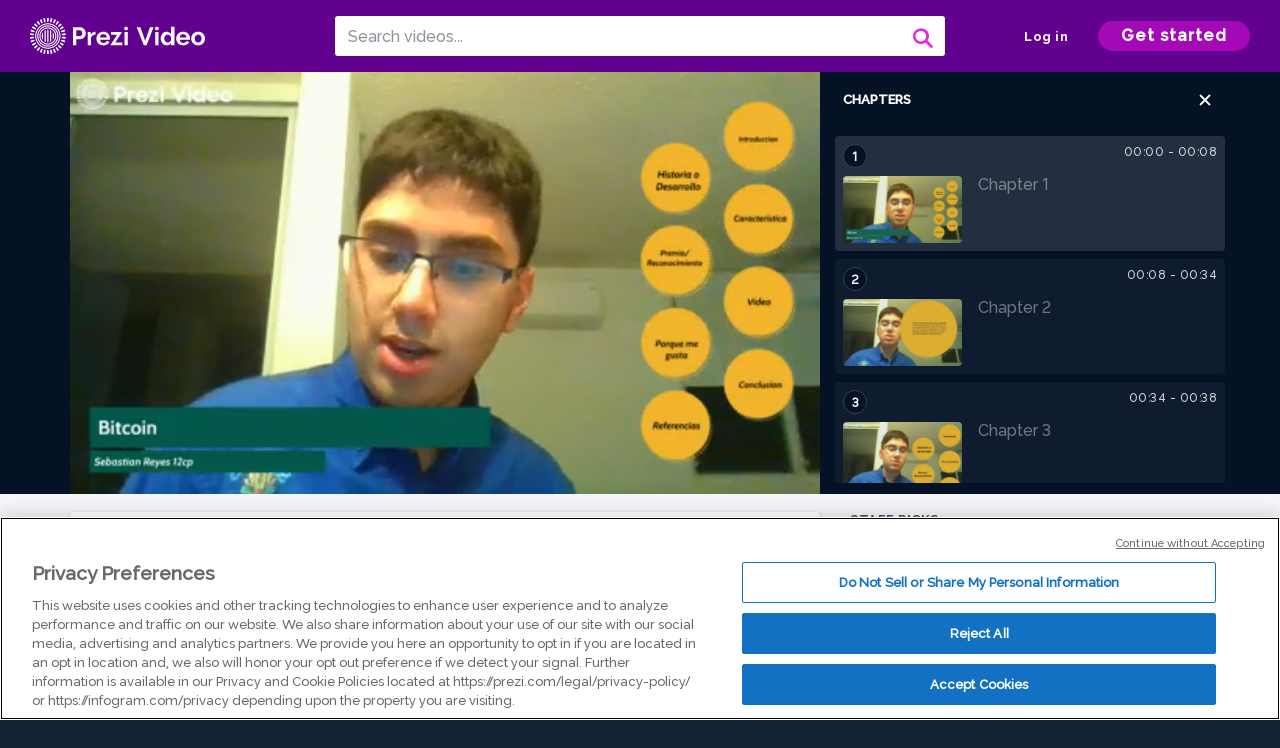

--- FILE ---
content_type: text/html; charset=utf-8
request_url: https://prezi.com/v/3ehrn1vwymbc/copy-for-prezi-video-bitcoin/
body_size: 14896
content:
<!DOCTYPE html><html lang="en"><head ><!-- OneTrust Cookies Consent Notice start --><script src="https://cdn.cookielaw.org/scripttemplates/otSDKStub.js" data-document-language="true" type="text/javascript" charset="UTF-8" data-domain-script="babb4261-7c8b-4e0d-9b99-ce4e6e126a13"></script><script src="https://package-bundles.prezi.com/cookie-consent/cookie-consent.1.0.6/cookie-consent.js"></script><!-- OneTrust Cookies Consent Notice end --><title>
    Copy for Prezi Video Bitcoin by Sebastian Reyes on Prezi Video
</title><link rel="preload" as="font" crossorigin="" type="font/woff2" href="//assets1.prezicdn.net/common/fonts/raleway-regular.woff2"><link rel="preload" as="font" crossorigin="" type="font/woff2" href="//assets1.prezicdn.net/common/fonts/raleway-medium.woff2"><link rel="preload" as="font" crossorigin="" type="font/woff2" href="//assets1.prezicdn.net/common/fonts/raleway-semibold.woff2"><link rel="preload" as="font" crossorigin="" type="font/woff2" href="//assets1.prezicdn.net/common/fonts/raleway-bold.woff2"><!-- Common Metadata --><meta charset="utf-8"><meta http-equiv="X-UA-Compatible" content="IE=edge" /><meta name="viewport" content="width=device-width, initial-scale=1"><meta name="verify-v1" content="eyaAlbc+dH3kl2VfR/7FXmEfNj940c7ERDeqoUWtmUk="><meta name="msvalidate.01" content="256D24D16694018A98CD38E3CB2E4132"><meta name="y_key" content="c35eebc2904a0fbc"><link rel="shortcut icon" href="https://assets.prezicdn.net/assets-versioned/prezipage-versioned/v0.1.0-46-ge7f2ecf3-r20339917199a1/common/img/favicon.ico?v=2" type="image/x-icon"><link rel="apple-touch-icon-precomposed" href="https://assets.prezicdn.net/assets-versioned/prezipage-versioned/v0.1.0-46-ge7f2ecf3-r20339917199a1/common/img/prezi-apple-touch-icon.png"><meta property="og:site_name" content="prezi.com"/><meta property="fb:app_id" content="298315034451"/><meta property="twitter:account_id" content="35860484" /><link rel="canonical" href="https://prezi.com/v/3ehrn1vwymbc/copy-for-prezi-video-bitcoin/" /><!-- Extra Metadata --><meta property="og:type" content="video.other" /><meta property="og:image:width" content="1280" /><meta property="og:image:height" content="720" /><meta property="og:video" content="https://videocdn.prezi.com/3ehrn1vwymbc/video.mp4?response-content-disposition=attachment&amp;X-Amz-Algorithm=AWS4-HMAC-SHA256&amp;X-Amz-Credential=AKIA3M6LRY3FRH3FLS6K%2F20260202%2Fus-east-1%2Fs3%2Faws4_request&amp;X-Amz-Date=20260202T060000Z&amp;X-Amz-Expires=21600&amp;X-Amz-SignedHeaders=host&amp;X-Amz-Signature=16cca1422540f495bd14936bad5568e82e02a4f714a513b8cf7bc0a8354adf21" /><meta property="og:video:url" content="https://videocdn.prezi.com/3ehrn1vwymbc/video.mp4?response-content-disposition=attachment&amp;X-Amz-Algorithm=AWS4-HMAC-SHA256&amp;X-Amz-Credential=AKIA3M6LRY3FRH3FLS6K%2F20260202%2Fus-east-1%2Fs3%2Faws4_request&amp;X-Amz-Date=20260202T060000Z&amp;X-Amz-Expires=21600&amp;X-Amz-SignedHeaders=host&amp;X-Amz-Signature=16cca1422540f495bd14936bad5568e82e02a4f714a513b8cf7bc0a8354adf21" /><meta property="og:video:secure_url" content="https://videocdn.prezi.com/3ehrn1vwymbc/video.mp4?response-content-disposition=attachment&amp;X-Amz-Algorithm=AWS4-HMAC-SHA256&amp;X-Amz-Credential=AKIA3M6LRY3FRH3FLS6K%2F20260202%2Fus-east-1%2Fs3%2Faws4_request&amp;X-Amz-Date=20260202T060000Z&amp;X-Amz-Expires=21600&amp;X-Amz-SignedHeaders=host&amp;X-Amz-Signature=16cca1422540f495bd14936bad5568e82e02a4f714a513b8cf7bc0a8354adf21" /><meta property="og:video:type" content="video/mp4" /><meta property="og:video:width" content="1280" /><meta property="og:video:height" content="720" /><meta property="description" content="Copy for Prezi Video Bitcoin" /><meta property="og:description" content="Copy for Prezi Video Bitcoin" /><meta property="og:url" content="https://prezi.com/v/3ehrn1vwymbc/copy-for-prezi-video-bitcoin/" /><meta property="og:title" content="Copy for Prezi Video Bitcoin" /><meta property="og:image" content="https://videothumbcdn.prezi.com/3ehrn1vwymbc/thumbnail.0000000.jpg" /><meta name="twitter:card" content="summary_large_image" /><meta name="twitter:description" content="Copy for Prezi Video Bitcoin" /><meta name="twitter:domain" content="prezi.com" /><meta name="twitter:url" content="https://prezi.com/v/3ehrn1vwymbc/copy-for-prezi-video-bitcoin/" /><meta name="twitter:title" content="Copy for Prezi Video Bitcoin" /><meta name="twitter:image" content="https://videothumbcdn.prezi.com/3ehrn1vwymbc/thumbnail.0000000.jpg" /><meta name="keywords" content="" /><script type="application/ld+json">
        {"@context": "http://schema.org", "@type": "VideoObject", "contentUrl": "https://videocdn.prezi.com/3ehrn1vwymbc/video.mp4?response-content-disposition=attachment&X-Amz-Algorithm=AWS4-HMAC-SHA256&X-Amz-Credential=AKIA3M6LRY3FRH3FLS6K%2F20260202%2Fus-east-1%2Fs3%2Faws4_request&X-Amz-Date=20260202T060000Z&X-Amz-Expires=21600&X-Amz-SignedHeaders=host&X-Amz-Signature=16cca1422540f495bd14936bad5568e82e02a4f714a513b8cf7bc0a8354adf21", "description": "Copy for Prezi Video Bitcoin", "embedUrl": "https://prezi.com/v/embed/3ehrn1vwymbc/", "interactionStatistic": {"@type": "InteractionCounter", "interactionType": {"@type": "WatchAction"}, "userInteractionCount": 2}, "name": "Copy for Prezi Video Bitcoin", "playerType": "HTML5", "thumbnailUrl": "https://videothumbcdn.prezi.com/3ehrn1vwymbc/thumbnail.0000000.jpg", "transcript": "Hola, me llamo Sacian Reyes y hoy le voy a presentar lo que es el pico y La historia del VI joven fue creada en dos mil nueve como la primera moneda descentralizada que funciona con tecnolog\u00eda broche Cadena de bloques Los, protocolos de centralizados y de cadena de bloques de vid con requieren que todos los nodos verifiquen una transacci\u00f3n. Y aqu\u00ed vemos que un bico en hay y en premios. Aqu\u00ed hay un web saben que en porque ahora mismo el pico In\u00e9s se usa m\u00e1s durante dos a\u00f1os Aqu\u00ed hay un video explicando m\u00e1s simple el bizco en porque me gusta El Vico En ese sencillo de implementar y lleva im-, felicit\u00f3. Todo un lenguaje de programaci\u00f3n lo tiene, lo que permite crear pedazos de c\u00f3digo que se ejecutar\u00e1n en la transacci\u00f3n, a quien tambi\u00e9n referencia gracias a dos. Pues bien, mi presentaci\u00f3n Espero que le gusten y que tenga", "uploadDate": "2022-02-11T03:38:37", "hasPart": [{"@type": "Clip", "name": "Chapter 1", "startOffset": 0, "endOffset": 8, "url": "https://prezi.com/v/3ehrn1vwymbc/copy-for-prezi-video-bitcoin/?t=0"}, {"@type": "Clip", "name": "Chapter 2", "startOffset": 8, "endOffset": 34, "url": "https://prezi.com/v/3ehrn1vwymbc/copy-for-prezi-video-bitcoin/?t=8"}, {"@type": "Clip", "name": "Chapter 3", "startOffset": 34, "endOffset": 37, "url": "https://prezi.com/v/3ehrn1vwymbc/copy-for-prezi-video-bitcoin/?t=34"}, {"@type": "Clip", "name": "Chapter 4", "startOffset": 37, "endOffset": 41, "url": "https://prezi.com/v/3ehrn1vwymbc/copy-for-prezi-video-bitcoin/?t=37"}, {"@type": "Clip", "name": "Chapter 5", "startOffset": 41, "endOffset": 43, "url": "https://prezi.com/v/3ehrn1vwymbc/copy-for-prezi-video-bitcoin/?t=41"}, {"@type": "Clip", "name": "Chapter 6", "startOffset": 43, "endOffset": 56, "url": "https://prezi.com/v/3ehrn1vwymbc/copy-for-prezi-video-bitcoin/?t=43"}, {"@type": "Clip", "name": "Chapter 7", "startOffset": 56, "endOffset": 59, "url": "https://prezi.com/v/3ehrn1vwymbc/copy-for-prezi-video-bitcoin/?t=56"}, {"@type": "Clip", "name": "Chapter 8", "startOffset": 59, "endOffset": 66, "url": "https://prezi.com/v/3ehrn1vwymbc/copy-for-prezi-video-bitcoin/?t=59"}, {"@type": "Clip", "name": "Chapter 9", "startOffset": 66, "endOffset": 68, "url": "https://prezi.com/v/3ehrn1vwymbc/copy-for-prezi-video-bitcoin/?t=66"}, {"@type": "Clip", "name": "Chapter 10", "startOffset": 68, "endOffset": 89, "url": "https://prezi.com/v/3ehrn1vwymbc/copy-for-prezi-video-bitcoin/?t=68"}, {"@type": "Clip", "name": "Chapter 11", "startOffset": 89, "endOffset": 92, "url": "https://prezi.com/v/3ehrn1vwymbc/copy-for-prezi-video-bitcoin/?t=89"}, {"@type": "Clip", "name": "Chapter 12", "startOffset": 92, "endOffset": 96, "url": "https://prezi.com/v/3ehrn1vwymbc/copy-for-prezi-video-bitcoin/?t=92"}, {"@type": "Clip", "name": "Chapter 13", "startOffset": 96, "endOffset": 98, "url": "https://prezi.com/v/3ehrn1vwymbc/copy-for-prezi-video-bitcoin/?t=96"}, {"@type": "Clip", "name": "Chapter 14", "startOffset": 98, "endOffset": 107, "url": "https://prezi.com/v/3ehrn1vwymbc/copy-for-prezi-video-bitcoin/?t=98"}]}
    </script><link rel="alternate" type="application/json+oembed" href="https://prezi.com/v/oembed/?format=json&amp;url=https%3A%2F%2Fprezi.com%2Fv%2F3ehrn1vwymbc%2Fcopy-for-prezi-video-bitcoin%2F" title="Copy for Prezi Video Bitcoin" /><link rel="alternate" type="text/xml+oembed" href="https://prezi.com/v/oembed/?format=xml&amp;url=https%3A%2F%2Fprezi.com%2Fv%2F3ehrn1vwymbc%2Fcopy-for-prezi-video-bitcoin%2F" title="Copy for Prezi Video Bitcoin" /><!-- Init window.Site --><script type="text/javascript">
            window.Site = {};
            Site.LOG_SERVICE_ENDPOINT = 'https://hslogger-app.prezi.com/log/';
            Site.LOG_API_ENDPOINT = '//prezi.com';
            Site.user_id = 0;
        </script><!-- Google Data Layer --><!-- Google Tag Manager --><script id="google-tag-manager">
    
        window.dataLayer = window.dataLayer || [];
        dataLayer.push({
            countryCode: 'US'
        });
    
    (function(w,d,s,l,i){w[l]=w[l]||[];w[l].push({'gtm.start': new Date().getTime(),event:'gtm.js'});var f=d.getElementsByTagName(s)[0],j=d.createElement(s),dl=l!='dataLayer'?'&l='+l:'';j.async=true;j.src='//www.googletagmanager.com/gtm.js?id='+i+dl;f.parentNode.insertBefore(j,f);})(window,document,'script','dataLayer','GTM-MQ6FG2');
</script><!-- JS --><script type="text/javascript">
        var pageStartTime = Date.now();
        var appData = JSON.parse("{\u0022description\u0022: \u0022\u0022, \u0022evaluatedFeatures\u0022: {\u0022bb\u002Dadapt\u002Dembed\u002Ddata\u002Dvideo\u002Dview\u002Dpage\u0022: false, \u0022allow\u002Dcontent\u002Dcuration\u0022: false, \u0022video\u002Dchapters\u002Dsave\u002Dcontent\u0022: false, \u0022pv\u002Dview\u002Dpage\u002Daudio\u002Dtranscript\u002Duse\u002Dsrt\u0022: true, \u0022pv\u002Dview\u002Dpage\u002Dview\u002Dsizes\u0022: true, \u0022vc\u002Dabtest\u002Dshow\u002Dvideo\u002Dad\u002Don\u002Dvideos\u0022: false, \u0022vc\u002Dabtest\u002Dshow\u002Dvideo\u002Dad\u002Don\u002Dvideos\u002D\u002Dsignup\u002Dflow\u0022: false, \u0022vc\u002Dabtest\u002Dshow\u002Dvideo\u002Dad\u002Don\u002Dvideos\u002D\u002Dvideo\u002Dpage\u002Dflow\u0022: false, \u0022vc\u002Dabtest\u002Dshow\u002Dvideo\u002Dad\u002Don\u002Dvideos\u002D\u002Dmain\u002Dpage\u002Dflow\u0022: false, \u0022ua\u002Dretest\u002Dctas\u002Dlead\u002Dto\u002Dfreemium\u002Don\u002Dview\u002Dpages\u0022: false}, \u0022isAuthenticated\u0022: false, \u0022isGuest\u0022: false, \u0022isMobile\u0022: false, \u0022lastModifiedDateString\u0022: \u0022Created Feb. 11, 2022\u0022, \u0022viewerEmail\u0022: null, \u0022viewerName\u0022: null, \u0022viewerOid\u0022: null, \u0022presentationMetadata\u0022: {\u0022oid\u0022: \u00223ehrn1vwymbc\u0022, \u0022ownerId\u0022: 309547320, \u0022ownerOid\u0022: \u0022ukjyfymfximf\u0022, \u0022storageName\u0022: \u00220701.static.prezi.com\u0022, \u0022title\u0022: \u0022Copy for Prezi Video Bitcoin\u0022, \u0022description\u0022: \u0022\u0022, \u0022public\u0022: true, \u0022createdAt\u0022: \u00222022\u002D02\u002D11T03:38:37\u0022, \u0022modifiedAt\u0022: \u00222022\u002D02\u002D11T03:41:48\u0022, \u0022showcaseProhibited\u0022: false, \u0022copyright\u0022: 0, \u0022copyrightAsStr\u0022: \u0022All rights reserved\u0022, \u0022schemaVersion\u0022: \u0022airv1p1\u0022, \u0022schemaVersionName\u0022: \u0022AIR_VIDEO_PITCH\u0022, \u0022productType\u0022: \u0022pitch\u0022, \u0022isNew\u0022: false, \u0022previewUrls\u0022: {\u0022firstFrame\u0022: \u0022https://0701.static.prezi.com/preview/v2/jyexehjjvjaxhxgecrlufg3b2t6jc3sachvcdoaizecfr3dnitcq_1_0.png\u0022, \u0022overview\u0022: \u0022https://0701.static.prezi.com/preview/v2/jyexehjjvjaxhxgecrlufg3b2t6jc3sachvcdoaizecfr3dnitcq_0_0.png\u0022, \u0022smallerOverview\u0022: \u0022https://0701.static.prezi.com/preview/v2/jyexehjjvjaxhxgecrlufg3b2t6jc3sachvcdoaizecfr3dnitcq_2_0.png\u0022, \u0022largerOverview\u0022: \u0022https://0701.static.prezi.com/preview/v2/jyexehjjvjaxhxgecrlufg3b2t6jc3sachvcdoaizecfr3dnitcq_3_0.png\u0022}, \u0022absoluteLandingUrl\u0022: \u0022https://prezi.com/v/3ehrn1vwymbc/copy\u002Dfor\u002Dprezi\u002Dvideo\u002Dbitcoin/\u0022, \u0022absoluteMobileLandingUrl\u0022: \u0022https://prezi.com/m/3ehrn1vwymbc/copy\u002Dfor\u002Dprezi\u002Dvideo\u002Dbitcoin/\u0022, \u0022currentVersion\u0022: 2, \u0022StorageId\u0022: 13, \u0022privacy\u0022: \u0022public\u0022, \u0022userPermissions\u0022: {\u0022preziOid\u0022: \u00223ehrn1vwymbc\u0022, \u0022userId\u0022: 0, \u0022isViewer\u0022: false, \u0022isCollaborator\u0022: false, \u0022isManager\u0022: false, \u0022canView\u0022: true, \u0022canEdit\u0022: false, \u0022canComment\u0022: false, \u0022canMakeCopy\u0022: false, \u0022canDelete\u0022: false, \u0022canInviteForEdit\u0022: false, \u0022canInviteForView\u0022: false, \u0022canInviteForViewTogether\u0022: false, \u0022canInviteForComment\u0022: false, \u0022canRemoveCollaborator\u0022: false, \u0022canRemoveCommenter\u0022: false, \u0022canPublish\u0022: false, \u0022canDownload\u0022: false, \u0022canUnsubscribe\u0022: false, \u0022canSetReuse\u0022: false, \u0022canSetPrivate\u0022: false}, \u0022qualityScore\u0022: 0, \u0022slug\u0022: \u0022copy\u002Dfor\u002Dprezi\u002Dvideo\u002Dbitcoin\u0022, \u0022transcriptUrl\u0022: \u0022https://rosetta0701.prezi.com/transcript/3ehrn1vwymbc/\u0022, \u0022owner\u0022: {\u0022id\u0022: 309547320, \u0022oid\u0022: \u0022ukjyfymfximf\u0022, \u0022aboutText\u0022: \u0022\u0022, \u0022firstName\u0022: \u0022Sebastian\u0022, \u0022lastName\u0022: \u0022Reyes\u0022, \u0022username\u0022: \u0022ukjyfymfximf\u0022, \u0022publicDisplayName\u0022: \u0022Sebastian Reyes\u0022, \u0022isActive\u0022: true}, \u0022tags\u0022: [], \u0022videoStatus\u0022: \u0022COMPLETED\u0022, \u0022videoStatusMp4\u0022: \u0022COMPLETED\u0022, \u0022videoStatusHls\u0022: \u0022COMPLETED\u0022, \u0022videoUrl\u0022: \u0022https://prezi\u002Dair\u002Dweb.s3.amazonaws.com/3ehrn1vwymbc/video.mp4\u0022, \u0022videoSignedUrl\u0022: \u0022https://videocdn.prezi.com/3ehrn1vwymbc/video.mp4?response\u002Dcontent\u002Ddisposition\u003Dattachment\u0026X\u002DAmz\u002DAlgorithm\u003DAWS4\u002DHMAC\u002DSHA256\u0026X\u002DAmz\u002DCredential\u003DAKIA3M6LRY3FRH3FLS6K%2F20260202%2Fus\u002Deast\u002D1%2Fs3%2Faws4_request\u0026X\u002DAmz\u002DDate\u003D20260202T060000Z\u0026X\u002DAmz\u002DExpires\u003D21600\u0026X\u002DAmz\u002DSignedHeaders\u003Dhost\u0026X\u002DAmz\u002DSignature\u003D16cca1422540f495bd14936bad5568e82e02a4f714a513b8cf7bc0a8354adf21\u0022, \u0022videoSignedUrlWithTitle\u0022: \u0022https://videocdn.prezi.com/3ehrn1vwymbc/video.mp4?response\u002Dcontent\u002Ddisposition\u003Dattachment%3B%20filename%3D%22copy\u002Dfor\u002Dprezi\u002Dvideo\u002Dbitcoin.mp4%22\u0026X\u002DAmz\u002DAlgorithm\u003DAWS4\u002DHMAC\u002DSHA256\u0026X\u002DAmz\u002DCredential\u003DAKIA3M6LRY3FRH3FLS6K%2F20260202%2Fus\u002Deast\u002D1%2Fs3%2Faws4_request\u0026X\u002DAmz\u002DDate\u003D20260202T060000Z\u0026X\u002DAmz\u002DExpires\u003D21600\u0026X\u002DAmz\u002DSignedHeaders\u003Dhost\u0026X\u002DAmz\u002DSignature\u003D70b74d1d0c12d8319948e8e717b90a0888e79f8e6a911513f966da7ef0296d3b\u0022, \u0022videoThumbnailUrl\u0022: \u0022https://prezi\u002Dair\u002Dthumbnail.s3.amazonaws.com/3ehrn1vwymbc/thumbnail.0000000.jpg\u0022, \u0022videoSignedThumbnailUrl\u0022: \u0022https://videothumbcdn.prezi.com/3ehrn1vwymbc/thumbnail.0000000.jpg\u0022, \u0022videoThumbnailFrequencyMsec\u0022: 5000, \u0022videoThumbnailCount\u0022: 22, \u0022videoThumbnailPrefix\u0022: \u0022https://videothumbcdn.prezi.com/3ehrn1vwymbc/thumbnail.\u0022, \u0022videoThumbnailSmallPrefix\u0022: \u0022https://videothumbcdn.prezi.com/3ehrn1vwymbc/thumbnail\u002Dsm.\u0022, \u0022videoDuration\u0022: 107600, \u0022videoTranscodingJobId\u0022: \u00221644547242334\u002Dqlfs1j\u0022, \u0022videoTranscodingLedgerVersion\u0022: 5, \u0022videoHlsManifestUrl\u0022: \u0022https://prezi\u002Dair\u002Dweb.s3.amazonaws.com/3ehrn1vwymbc/hls/hls.m3u8\u0022, \u0022videoHlsManifestPlaybackUrl\u0022: \u0022https://streamingcdn.prezi.com/3ehrn1vwymbc/hls/hls.m3u8\u0022, \u0022hasVideoHlsManifest\u0022: true, \u0022videoHlsManifest\u0022: {\u0022manifests\u0022: [{\u0022meta\u0022: \u0022#EXTM3U\u005Cn#EXT\u002DX\u002DVERSION:3\u005Cn#EXT\u002DX\u002DINDEPENDENT\u002DSEGMENTS\u005Cn#EXT\u002DX\u002DSTREAM\u002DINF:BANDWIDTH\u003D969177,AVERAGE\u002DBANDWIDTH\u003D813032,CODECS\u003D\u005C\u0022avc1.64001f,mp4a.40.2\u005C\u0022,RESOLUTION\u003D960x540,FRAME\u002DRATE\u003D30.000\u005Cn\u0022, \u0022manifest\u0022: \u0022#EXTM3U\u005Cn#EXT\u002DX\u002DVERSION:3\u005Cn#EXT\u002DX\u002DTARGETDURATION:10\u005Cn#EXT\u002DX\u002DMEDIA\u002DSEQUENCE:1\u005Cn#EXT\u002DX\u002DPLAYLIST\u002DTYPE:VOD\u005Cn#EXTINF:10,\u005Cnhttps://streamingcdn.prezi.com/3ehrn1vwymbc/hls/hls540p_00001.ts?Key\u002DPair\u002DId\u003DAPKAJAMIWKOHB6YSG7TQ\u0026Policy\u003DeyJTdGF0ZW1lbnQiOlt7IlJlc291cmNlIjoiaHR0cHM6Ly9zdHJlYW1pbmdjZG4ucHJlemkuY29tLzNlaHJuMXZ3eW1iYy8qIiwiQ29uZGl0aW9uIjp7IkRhdGVMZXNzVGhhbiI6eyJBV1M6RXBvY2hUaW1lIjoxNzcwMDQxNTkzfX19XX0_\u0026Signature\u003DJDCmik8l7fn~z0ZSfNWL6vfRNPE~ya~9~4OR~LPIX5ieJIAgYgZRIh20wJLiDdUrm1xR18VWq\u002Dkm9WHt8nw6BdY0igJNYESfUHHEwpTWsXtWGEBgvOEwZoSLvxzfoc3Z6m0g8HZmRUEjj3ZrJtoHfVZaV2IY9DfAi6rDPNWvdT5IWp7PiXvvIfvry8EhJ5PlgXFg6pXdAFdkgmQGxUJiMD0brERSd8Jm\u002D5B6n2E\u002DFrzMQakB~~MLECwEatb52Dvo7D4IQGu0RNEKv68TZjLZ~OtC9LLhFg9tYAWHShd88Yt~91Oy1cugQRdBGI50J1nTHUU5R0mCfhIMFlK\u002DVCpIFw__\u005Cn#EXTINF:10,\u005Cnhttps://streamingcdn.prezi.com/3ehrn1vwymbc/hls/hls540p_00002.ts?Key\u002DPair\u002DId\u003DAPKAJAMIWKOHB6YSG7TQ\u0026Policy\u003DeyJTdGF0ZW1lbnQiOlt7IlJlc291cmNlIjoiaHR0cHM6Ly9zdHJlYW1pbmdjZG4ucHJlemkuY29tLzNlaHJuMXZ3eW1iYy8qIiwiQ29uZGl0aW9uIjp7IkRhdGVMZXNzVGhhbiI6eyJBV1M6RXBvY2hUaW1lIjoxNzcwMDQxNTkzfX19XX0_\u0026Signature\u003DJDCmik8l7fn~z0ZSfNWL6vfRNPE~ya~9~4OR~LPIX5ieJIAgYgZRIh20wJLiDdUrm1xR18VWq\u002Dkm9WHt8nw6BdY0igJNYESfUHHEwpTWsXtWGEBgvOEwZoSLvxzfoc3Z6m0g8HZmRUEjj3ZrJtoHfVZaV2IY9DfAi6rDPNWvdT5IWp7PiXvvIfvry8EhJ5PlgXFg6pXdAFdkgmQGxUJiMD0brERSd8Jm\u002D5B6n2E\u002DFrzMQakB~~MLECwEatb52Dvo7D4IQGu0RNEKv68TZjLZ~OtC9LLhFg9tYAWHShd88Yt~91Oy1cugQRdBGI50J1nTHUU5R0mCfhIMFlK\u002DVCpIFw__\u005Cn#EXTINF:10,\u005Cnhttps://streamingcdn.prezi.com/3ehrn1vwymbc/hls/hls540p_00003.ts?Key\u002DPair\u002DId\u003DAPKAJAMIWKOHB6YSG7TQ\u0026Policy\u003DeyJTdGF0ZW1lbnQiOlt7IlJlc291cmNlIjoiaHR0cHM6Ly9zdHJlYW1pbmdjZG4ucHJlemkuY29tLzNlaHJuMXZ3eW1iYy8qIiwiQ29uZGl0aW9uIjp7IkRhdGVMZXNzVGhhbiI6eyJBV1M6RXBvY2hUaW1lIjoxNzcwMDQxNTkzfX19XX0_\u0026Signature\u003DJDCmik8l7fn~z0ZSfNWL6vfRNPE~ya~9~4OR~LPIX5ieJIAgYgZRIh20wJLiDdUrm1xR18VWq\u002Dkm9WHt8nw6BdY0igJNYESfUHHEwpTWsXtWGEBgvOEwZoSLvxzfoc3Z6m0g8HZmRUEjj3ZrJtoHfVZaV2IY9DfAi6rDPNWvdT5IWp7PiXvvIfvry8EhJ5PlgXFg6pXdAFdkgmQGxUJiMD0brERSd8Jm\u002D5B6n2E\u002DFrzMQakB~~MLECwEatb52Dvo7D4IQGu0RNEKv68TZjLZ~OtC9LLhFg9tYAWHShd88Yt~91Oy1cugQRdBGI50J1nTHUU5R0mCfhIMFlK\u002DVCpIFw__\u005Cn#EXTINF:10,\u005Cnhttps://streamingcdn.prezi.com/3ehrn1vwymbc/hls/hls540p_00004.ts?Key\u002DPair\u002DId\u003DAPKAJAMIWKOHB6YSG7TQ\u0026Policy\u003DeyJTdGF0ZW1lbnQiOlt7IlJlc291cmNlIjoiaHR0cHM6Ly9zdHJlYW1pbmdjZG4ucHJlemkuY29tLzNlaHJuMXZ3eW1iYy8qIiwiQ29uZGl0aW9uIjp7IkRhdGVMZXNzVGhhbiI6eyJBV1M6RXBvY2hUaW1lIjoxNzcwMDQxNTkzfX19XX0_\u0026Signature\u003DJDCmik8l7fn~z0ZSfNWL6vfRNPE~ya~9~4OR~LPIX5ieJIAgYgZRIh20wJLiDdUrm1xR18VWq\u002Dkm9WHt8nw6BdY0igJNYESfUHHEwpTWsXtWGEBgvOEwZoSLvxzfoc3Z6m0g8HZmRUEjj3ZrJtoHfVZaV2IY9DfAi6rDPNWvdT5IWp7PiXvvIfvry8EhJ5PlgXFg6pXdAFdkgmQGxUJiMD0brERSd8Jm\u002D5B6n2E\u002DFrzMQakB~~MLECwEatb52Dvo7D4IQGu0RNEKv68TZjLZ~OtC9LLhFg9tYAWHShd88Yt~91Oy1cugQRdBGI50J1nTHUU5R0mCfhIMFlK\u002DVCpIFw__\u005Cn#EXTINF:10,\u005Cnhttps://streamingcdn.prezi.com/3ehrn1vwymbc/hls/hls540p_00005.ts?Key\u002DPair\u002DId\u003DAPKAJAMIWKOHB6YSG7TQ\u0026Policy\u003DeyJTdGF0ZW1lbnQiOlt7IlJlc291cmNlIjoiaHR0cHM6Ly9zdHJlYW1pbmdjZG4ucHJlemkuY29tLzNlaHJuMXZ3eW1iYy8qIiwiQ29uZGl0aW9uIjp7IkRhdGVMZXNzVGhhbiI6eyJBV1M6RXBvY2hUaW1lIjoxNzcwMDQxNTkzfX19XX0_\u0026Signature\u003DJDCmik8l7fn~z0ZSfNWL6vfRNPE~ya~9~4OR~LPIX5ieJIAgYgZRIh20wJLiDdUrm1xR18VWq\u002Dkm9WHt8nw6BdY0igJNYESfUHHEwpTWsXtWGEBgvOEwZoSLvxzfoc3Z6m0g8HZmRUEjj3ZrJtoHfVZaV2IY9DfAi6rDPNWvdT5IWp7PiXvvIfvry8EhJ5PlgXFg6pXdAFdkgmQGxUJiMD0brERSd8Jm\u002D5B6n2E\u002DFrzMQakB~~MLECwEatb52Dvo7D4IQGu0RNEKv68TZjLZ~OtC9LLhFg9tYAWHShd88Yt~91Oy1cugQRdBGI50J1nTHUU5R0mCfhIMFlK\u002DVCpIFw__\u005Cn#EXTINF:10,\u005Cnhttps://streamingcdn.prezi.com/3ehrn1vwymbc/hls/hls540p_00006.ts?Key\u002DPair\u002DId\u003DAPKAJAMIWKOHB6YSG7TQ\u0026Policy\u003DeyJTdGF0ZW1lbnQiOlt7IlJlc291cmNlIjoiaHR0cHM6Ly9zdHJlYW1pbmdjZG4ucHJlemkuY29tLzNlaHJuMXZ3eW1iYy8qIiwiQ29uZGl0aW9uIjp7IkRhdGVMZXNzVGhhbiI6eyJBV1M6RXBvY2hUaW1lIjoxNzcwMDQxNTkzfX19XX0_\u0026Signature\u003DJDCmik8l7fn~z0ZSfNWL6vfRNPE~ya~9~4OR~LPIX5ieJIAgYgZRIh20wJLiDdUrm1xR18VWq\u002Dkm9WHt8nw6BdY0igJNYESfUHHEwpTWsXtWGEBgvOEwZoSLvxzfoc3Z6m0g8HZmRUEjj3ZrJtoHfVZaV2IY9DfAi6rDPNWvdT5IWp7PiXvvIfvry8EhJ5PlgXFg6pXdAFdkgmQGxUJiMD0brERSd8Jm\u002D5B6n2E\u002DFrzMQakB~~MLECwEatb52Dvo7D4IQGu0RNEKv68TZjLZ~OtC9LLhFg9tYAWHShd88Yt~91Oy1cugQRdBGI50J1nTHUU5R0mCfhIMFlK\u002DVCpIFw__\u005Cn#EXTINF:10,\u005Cnhttps://streamingcdn.prezi.com/3ehrn1vwymbc/hls/hls540p_00007.ts?Key\u002DPair\u002DId\u003DAPKAJAMIWKOHB6YSG7TQ\u0026Policy\u003DeyJTdGF0ZW1lbnQiOlt7IlJlc291cmNlIjoiaHR0cHM6Ly9zdHJlYW1pbmdjZG4ucHJlemkuY29tLzNlaHJuMXZ3eW1iYy8qIiwiQ29uZGl0aW9uIjp7IkRhdGVMZXNzVGhhbiI6eyJBV1M6RXBvY2hUaW1lIjoxNzcwMDQxNTkzfX19XX0_\u0026Signature\u003DJDCmik8l7fn~z0ZSfNWL6vfRNPE~ya~9~4OR~LPIX5ieJIAgYgZRIh20wJLiDdUrm1xR18VWq\u002Dkm9WHt8nw6BdY0igJNYESfUHHEwpTWsXtWGEBgvOEwZoSLvxzfoc3Z6m0g8HZmRUEjj3ZrJtoHfVZaV2IY9DfAi6rDPNWvdT5IWp7PiXvvIfvry8EhJ5PlgXFg6pXdAFdkgmQGxUJiMD0brERSd8Jm\u002D5B6n2E\u002DFrzMQakB~~MLECwEatb52Dvo7D4IQGu0RNEKv68TZjLZ~OtC9LLhFg9tYAWHShd88Yt~91Oy1cugQRdBGI50J1nTHUU5R0mCfhIMFlK\u002DVCpIFw__\u005Cn#EXTINF:10,\u005Cnhttps://streamingcdn.prezi.com/3ehrn1vwymbc/hls/hls540p_00008.ts?Key\u002DPair\u002DId\u003DAPKAJAMIWKOHB6YSG7TQ\u0026Policy\u003DeyJTdGF0ZW1lbnQiOlt7IlJlc291cmNlIjoiaHR0cHM6Ly9zdHJlYW1pbmdjZG4ucHJlemkuY29tLzNlaHJuMXZ3eW1iYy8qIiwiQ29uZGl0aW9uIjp7IkRhdGVMZXNzVGhhbiI6eyJBV1M6RXBvY2hUaW1lIjoxNzcwMDQxNTkzfX19XX0_\u0026Signature\u003DJDCmik8l7fn~z0ZSfNWL6vfRNPE~ya~9~4OR~LPIX5ieJIAgYgZRIh20wJLiDdUrm1xR18VWq\u002Dkm9WHt8nw6BdY0igJNYESfUHHEwpTWsXtWGEBgvOEwZoSLvxzfoc3Z6m0g8HZmRUEjj3ZrJtoHfVZaV2IY9DfAi6rDPNWvdT5IWp7PiXvvIfvry8EhJ5PlgXFg6pXdAFdkgmQGxUJiMD0brERSd8Jm\u002D5B6n2E\u002DFrzMQakB~~MLECwEatb52Dvo7D4IQGu0RNEKv68TZjLZ~OtC9LLhFg9tYAWHShd88Yt~91Oy1cugQRdBGI50J1nTHUU5R0mCfhIMFlK\u002DVCpIFw__\u005Cn#EXTINF:10,\u005Cnhttps://streamingcdn.prezi.com/3ehrn1vwymbc/hls/hls540p_00009.ts?Key\u002DPair\u002DId\u003DAPKAJAMIWKOHB6YSG7TQ\u0026Policy\u003DeyJTdGF0ZW1lbnQiOlt7IlJlc291cmNlIjoiaHR0cHM6Ly9zdHJlYW1pbmdjZG4ucHJlemkuY29tLzNlaHJuMXZ3eW1iYy8qIiwiQ29uZGl0aW9uIjp7IkRhdGVMZXNzVGhhbiI6eyJBV1M6RXBvY2hUaW1lIjoxNzcwMDQxNTkzfX19XX0_\u0026Signature\u003DJDCmik8l7fn~z0ZSfNWL6vfRNPE~ya~9~4OR~LPIX5ieJIAgYgZRIh20wJLiDdUrm1xR18VWq\u002Dkm9WHt8nw6BdY0igJNYESfUHHEwpTWsXtWGEBgvOEwZoSLvxzfoc3Z6m0g8HZmRUEjj3ZrJtoHfVZaV2IY9DfAi6rDPNWvdT5IWp7PiXvvIfvry8EhJ5PlgXFg6pXdAFdkgmQGxUJiMD0brERSd8Jm\u002D5B6n2E\u002DFrzMQakB~~MLECwEatb52Dvo7D4IQGu0RNEKv68TZjLZ~OtC9LLhFg9tYAWHShd88Yt~91Oy1cugQRdBGI50J1nTHUU5R0mCfhIMFlK\u002DVCpIFw__\u005Cn#EXTINF:10,\u005Cnhttps://streamingcdn.prezi.com/3ehrn1vwymbc/hls/hls540p_00010.ts?Key\u002DPair\u002DId\u003DAPKAJAMIWKOHB6YSG7TQ\u0026Policy\u003DeyJTdGF0ZW1lbnQiOlt7IlJlc291cmNlIjoiaHR0cHM6Ly9zdHJlYW1pbmdjZG4ucHJlemkuY29tLzNlaHJuMXZ3eW1iYy8qIiwiQ29uZGl0aW9uIjp7IkRhdGVMZXNzVGhhbiI6eyJBV1M6RXBvY2hUaW1lIjoxNzcwMDQxNTkzfX19XX0_\u0026Signature\u003DJDCmik8l7fn~z0ZSfNWL6vfRNPE~ya~9~4OR~LPIX5ieJIAgYgZRIh20wJLiDdUrm1xR18VWq\u002Dkm9WHt8nw6BdY0igJNYESfUHHEwpTWsXtWGEBgvOEwZoSLvxzfoc3Z6m0g8HZmRUEjj3ZrJtoHfVZaV2IY9DfAi6rDPNWvdT5IWp7PiXvvIfvry8EhJ5PlgXFg6pXdAFdkgmQGxUJiMD0brERSd8Jm\u002D5B6n2E\u002DFrzMQakB~~MLECwEatb52Dvo7D4IQGu0RNEKv68TZjLZ~OtC9LLhFg9tYAWHShd88Yt~91Oy1cugQRdBGI50J1nTHUU5R0mCfhIMFlK\u002DVCpIFw__\u005Cn#EXTINF:8,\u005Cnhttps://streamingcdn.prezi.com/3ehrn1vwymbc/hls/hls540p_00011.ts?Key\u002DPair\u002DId\u003DAPKAJAMIWKOHB6YSG7TQ\u0026Policy\u003DeyJTdGF0ZW1lbnQiOlt7IlJlc291cmNlIjoiaHR0cHM6Ly9zdHJlYW1pbmdjZG4ucHJlemkuY29tLzNlaHJuMXZ3eW1iYy8qIiwiQ29uZGl0aW9uIjp7IkRhdGVMZXNzVGhhbiI6eyJBV1M6RXBvY2hUaW1lIjoxNzcwMDQxNTkzfX19XX0_\u0026Signature\u003DJDCmik8l7fn~z0ZSfNWL6vfRNPE~ya~9~4OR~LPIX5ieJIAgYgZRIh20wJLiDdUrm1xR18VWq\u002Dkm9WHt8nw6BdY0igJNYESfUHHEwpTWsXtWGEBgvOEwZoSLvxzfoc3Z6m0g8HZmRUEjj3ZrJtoHfVZaV2IY9DfAi6rDPNWvdT5IWp7PiXvvIfvry8EhJ5PlgXFg6pXdAFdkgmQGxUJiMD0brERSd8Jm\u002D5B6n2E\u002DFrzMQakB~~MLECwEatb52Dvo7D4IQGu0RNEKv68TZjLZ~OtC9LLhFg9tYAWHShd88Yt~91Oy1cugQRdBGI50J1nTHUU5R0mCfhIMFlK\u002DVCpIFw__\u005Cn#EXT\u002DX\u002DENDLIST\u005Cn\u0022}, {\u0022meta\u0022: \u0022#EXT\u002DX\u002DSTREAM\u002DINF:BANDWIDTH\u003D396604,AVERAGE\u002DBANDWIDTH\u003D345348,CODECS\u003D\u005C\u0022avc1.77.30,mp4a.40.2\u005C\u0022,RESOLUTION\u003D480x270,FRAME\u002DRATE\u003D30.000\u005Cn\u0022, \u0022manifest\u0022: \u0022#EXTM3U\u005Cn#EXT\u002DX\u002DVERSION:3\u005Cn#EXT\u002DX\u002DTARGETDURATION:10\u005Cn#EXT\u002DX\u002DMEDIA\u002DSEQUENCE:1\u005Cn#EXT\u002DX\u002DPLAYLIST\u002DTYPE:VOD\u005Cn#EXTINF:10,\u005Cnhttps://streamingcdn.prezi.com/3ehrn1vwymbc/hls/hls270p_00001.ts?Key\u002DPair\u002DId\u003DAPKAJAMIWKOHB6YSG7TQ\u0026Policy\u003DeyJTdGF0ZW1lbnQiOlt7IlJlc291cmNlIjoiaHR0cHM6Ly9zdHJlYW1pbmdjZG4ucHJlemkuY29tLzNlaHJuMXZ3eW1iYy8qIiwiQ29uZGl0aW9uIjp7IkRhdGVMZXNzVGhhbiI6eyJBV1M6RXBvY2hUaW1lIjoxNzcwMDQxNTkzfX19XX0_\u0026Signature\u003DJDCmik8l7fn~z0ZSfNWL6vfRNPE~ya~9~4OR~LPIX5ieJIAgYgZRIh20wJLiDdUrm1xR18VWq\u002Dkm9WHt8nw6BdY0igJNYESfUHHEwpTWsXtWGEBgvOEwZoSLvxzfoc3Z6m0g8HZmRUEjj3ZrJtoHfVZaV2IY9DfAi6rDPNWvdT5IWp7PiXvvIfvry8EhJ5PlgXFg6pXdAFdkgmQGxUJiMD0brERSd8Jm\u002D5B6n2E\u002DFrzMQakB~~MLECwEatb52Dvo7D4IQGu0RNEKv68TZjLZ~OtC9LLhFg9tYAWHShd88Yt~91Oy1cugQRdBGI50J1nTHUU5R0mCfhIMFlK\u002DVCpIFw__\u005Cn#EXTINF:10,\u005Cnhttps://streamingcdn.prezi.com/3ehrn1vwymbc/hls/hls270p_00002.ts?Key\u002DPair\u002DId\u003DAPKAJAMIWKOHB6YSG7TQ\u0026Policy\u003DeyJTdGF0ZW1lbnQiOlt7IlJlc291cmNlIjoiaHR0cHM6Ly9zdHJlYW1pbmdjZG4ucHJlemkuY29tLzNlaHJuMXZ3eW1iYy8qIiwiQ29uZGl0aW9uIjp7IkRhdGVMZXNzVGhhbiI6eyJBV1M6RXBvY2hUaW1lIjoxNzcwMDQxNTkzfX19XX0_\u0026Signature\u003DJDCmik8l7fn~z0ZSfNWL6vfRNPE~ya~9~4OR~LPIX5ieJIAgYgZRIh20wJLiDdUrm1xR18VWq\u002Dkm9WHt8nw6BdY0igJNYESfUHHEwpTWsXtWGEBgvOEwZoSLvxzfoc3Z6m0g8HZmRUEjj3ZrJtoHfVZaV2IY9DfAi6rDPNWvdT5IWp7PiXvvIfvry8EhJ5PlgXFg6pXdAFdkgmQGxUJiMD0brERSd8Jm\u002D5B6n2E\u002DFrzMQakB~~MLECwEatb52Dvo7D4IQGu0RNEKv68TZjLZ~OtC9LLhFg9tYAWHShd88Yt~91Oy1cugQRdBGI50J1nTHUU5R0mCfhIMFlK\u002DVCpIFw__\u005Cn#EXTINF:10,\u005Cnhttps://streamingcdn.prezi.com/3ehrn1vwymbc/hls/hls270p_00003.ts?Key\u002DPair\u002DId\u003DAPKAJAMIWKOHB6YSG7TQ\u0026Policy\u003DeyJTdGF0ZW1lbnQiOlt7IlJlc291cmNlIjoiaHR0cHM6Ly9zdHJlYW1pbmdjZG4ucHJlemkuY29tLzNlaHJuMXZ3eW1iYy8qIiwiQ29uZGl0aW9uIjp7IkRhdGVMZXNzVGhhbiI6eyJBV1M6RXBvY2hUaW1lIjoxNzcwMDQxNTkzfX19XX0_\u0026Signature\u003DJDCmik8l7fn~z0ZSfNWL6vfRNPE~ya~9~4OR~LPIX5ieJIAgYgZRIh20wJLiDdUrm1xR18VWq\u002Dkm9WHt8nw6BdY0igJNYESfUHHEwpTWsXtWGEBgvOEwZoSLvxzfoc3Z6m0g8HZmRUEjj3ZrJtoHfVZaV2IY9DfAi6rDPNWvdT5IWp7PiXvvIfvry8EhJ5PlgXFg6pXdAFdkgmQGxUJiMD0brERSd8Jm\u002D5B6n2E\u002DFrzMQakB~~MLECwEatb52Dvo7D4IQGu0RNEKv68TZjLZ~OtC9LLhFg9tYAWHShd88Yt~91Oy1cugQRdBGI50J1nTHUU5R0mCfhIMFlK\u002DVCpIFw__\u005Cn#EXTINF:10,\u005Cnhttps://streamingcdn.prezi.com/3ehrn1vwymbc/hls/hls270p_00004.ts?Key\u002DPair\u002DId\u003DAPKAJAMIWKOHB6YSG7TQ\u0026Policy\u003DeyJTdGF0ZW1lbnQiOlt7IlJlc291cmNlIjoiaHR0cHM6Ly9zdHJlYW1pbmdjZG4ucHJlemkuY29tLzNlaHJuMXZ3eW1iYy8qIiwiQ29uZGl0aW9uIjp7IkRhdGVMZXNzVGhhbiI6eyJBV1M6RXBvY2hUaW1lIjoxNzcwMDQxNTkzfX19XX0_\u0026Signature\u003DJDCmik8l7fn~z0ZSfNWL6vfRNPE~ya~9~4OR~LPIX5ieJIAgYgZRIh20wJLiDdUrm1xR18VWq\u002Dkm9WHt8nw6BdY0igJNYESfUHHEwpTWsXtWGEBgvOEwZoSLvxzfoc3Z6m0g8HZmRUEjj3ZrJtoHfVZaV2IY9DfAi6rDPNWvdT5IWp7PiXvvIfvry8EhJ5PlgXFg6pXdAFdkgmQGxUJiMD0brERSd8Jm\u002D5B6n2E\u002DFrzMQakB~~MLECwEatb52Dvo7D4IQGu0RNEKv68TZjLZ~OtC9LLhFg9tYAWHShd88Yt~91Oy1cugQRdBGI50J1nTHUU5R0mCfhIMFlK\u002DVCpIFw__\u005Cn#EXTINF:10,\u005Cnhttps://streamingcdn.prezi.com/3ehrn1vwymbc/hls/hls270p_00005.ts?Key\u002DPair\u002DId\u003DAPKAJAMIWKOHB6YSG7TQ\u0026Policy\u003DeyJTdGF0ZW1lbnQiOlt7IlJlc291cmNlIjoiaHR0cHM6Ly9zdHJlYW1pbmdjZG4ucHJlemkuY29tLzNlaHJuMXZ3eW1iYy8qIiwiQ29uZGl0aW9uIjp7IkRhdGVMZXNzVGhhbiI6eyJBV1M6RXBvY2hUaW1lIjoxNzcwMDQxNTkzfX19XX0_\u0026Signature\u003DJDCmik8l7fn~z0ZSfNWL6vfRNPE~ya~9~4OR~LPIX5ieJIAgYgZRIh20wJLiDdUrm1xR18VWq\u002Dkm9WHt8nw6BdY0igJNYESfUHHEwpTWsXtWGEBgvOEwZoSLvxzfoc3Z6m0g8HZmRUEjj3ZrJtoHfVZaV2IY9DfAi6rDPNWvdT5IWp7PiXvvIfvry8EhJ5PlgXFg6pXdAFdkgmQGxUJiMD0brERSd8Jm\u002D5B6n2E\u002DFrzMQakB~~MLECwEatb52Dvo7D4IQGu0RNEKv68TZjLZ~OtC9LLhFg9tYAWHShd88Yt~91Oy1cugQRdBGI50J1nTHUU5R0mCfhIMFlK\u002DVCpIFw__\u005Cn#EXTINF:10,\u005Cnhttps://streamingcdn.prezi.com/3ehrn1vwymbc/hls/hls270p_00006.ts?Key\u002DPair\u002DId\u003DAPKAJAMIWKOHB6YSG7TQ\u0026Policy\u003DeyJTdGF0ZW1lbnQiOlt7IlJlc291cmNlIjoiaHR0cHM6Ly9zdHJlYW1pbmdjZG4ucHJlemkuY29tLzNlaHJuMXZ3eW1iYy8qIiwiQ29uZGl0aW9uIjp7IkRhdGVMZXNzVGhhbiI6eyJBV1M6RXBvY2hUaW1lIjoxNzcwMDQxNTkzfX19XX0_\u0026Signature\u003DJDCmik8l7fn~z0ZSfNWL6vfRNPE~ya~9~4OR~LPIX5ieJIAgYgZRIh20wJLiDdUrm1xR18VWq\u002Dkm9WHt8nw6BdY0igJNYESfUHHEwpTWsXtWGEBgvOEwZoSLvxzfoc3Z6m0g8HZmRUEjj3ZrJtoHfVZaV2IY9DfAi6rDPNWvdT5IWp7PiXvvIfvry8EhJ5PlgXFg6pXdAFdkgmQGxUJiMD0brERSd8Jm\u002D5B6n2E\u002DFrzMQakB~~MLECwEatb52Dvo7D4IQGu0RNEKv68TZjLZ~OtC9LLhFg9tYAWHShd88Yt~91Oy1cugQRdBGI50J1nTHUU5R0mCfhIMFlK\u002DVCpIFw__\u005Cn#EXTINF:10,\u005Cnhttps://streamingcdn.prezi.com/3ehrn1vwymbc/hls/hls270p_00007.ts?Key\u002DPair\u002DId\u003DAPKAJAMIWKOHB6YSG7TQ\u0026Policy\u003DeyJTdGF0ZW1lbnQiOlt7IlJlc291cmNlIjoiaHR0cHM6Ly9zdHJlYW1pbmdjZG4ucHJlemkuY29tLzNlaHJuMXZ3eW1iYy8qIiwiQ29uZGl0aW9uIjp7IkRhdGVMZXNzVGhhbiI6eyJBV1M6RXBvY2hUaW1lIjoxNzcwMDQxNTkzfX19XX0_\u0026Signature\u003DJDCmik8l7fn~z0ZSfNWL6vfRNPE~ya~9~4OR~LPIX5ieJIAgYgZRIh20wJLiDdUrm1xR18VWq\u002Dkm9WHt8nw6BdY0igJNYESfUHHEwpTWsXtWGEBgvOEwZoSLvxzfoc3Z6m0g8HZmRUEjj3ZrJtoHfVZaV2IY9DfAi6rDPNWvdT5IWp7PiXvvIfvry8EhJ5PlgXFg6pXdAFdkgmQGxUJiMD0brERSd8Jm\u002D5B6n2E\u002DFrzMQakB~~MLECwEatb52Dvo7D4IQGu0RNEKv68TZjLZ~OtC9LLhFg9tYAWHShd88Yt~91Oy1cugQRdBGI50J1nTHUU5R0mCfhIMFlK\u002DVCpIFw__\u005Cn#EXTINF:10,\u005Cnhttps://streamingcdn.prezi.com/3ehrn1vwymbc/hls/hls270p_00008.ts?Key\u002DPair\u002DId\u003DAPKAJAMIWKOHB6YSG7TQ\u0026Policy\u003DeyJTdGF0ZW1lbnQiOlt7IlJlc291cmNlIjoiaHR0cHM6Ly9zdHJlYW1pbmdjZG4ucHJlemkuY29tLzNlaHJuMXZ3eW1iYy8qIiwiQ29uZGl0aW9uIjp7IkRhdGVMZXNzVGhhbiI6eyJBV1M6RXBvY2hUaW1lIjoxNzcwMDQxNTkzfX19XX0_\u0026Signature\u003DJDCmik8l7fn~z0ZSfNWL6vfRNPE~ya~9~4OR~LPIX5ieJIAgYgZRIh20wJLiDdUrm1xR18VWq\u002Dkm9WHt8nw6BdY0igJNYESfUHHEwpTWsXtWGEBgvOEwZoSLvxzfoc3Z6m0g8HZmRUEjj3ZrJtoHfVZaV2IY9DfAi6rDPNWvdT5IWp7PiXvvIfvry8EhJ5PlgXFg6pXdAFdkgmQGxUJiMD0brERSd8Jm\u002D5B6n2E\u002DFrzMQakB~~MLECwEatb52Dvo7D4IQGu0RNEKv68TZjLZ~OtC9LLhFg9tYAWHShd88Yt~91Oy1cugQRdBGI50J1nTHUU5R0mCfhIMFlK\u002DVCpIFw__\u005Cn#EXTINF:10,\u005Cnhttps://streamingcdn.prezi.com/3ehrn1vwymbc/hls/hls270p_00009.ts?Key\u002DPair\u002DId\u003DAPKAJAMIWKOHB6YSG7TQ\u0026Policy\u003DeyJTdGF0ZW1lbnQiOlt7IlJlc291cmNlIjoiaHR0cHM6Ly9zdHJlYW1pbmdjZG4ucHJlemkuY29tLzNlaHJuMXZ3eW1iYy8qIiwiQ29uZGl0aW9uIjp7IkRhdGVMZXNzVGhhbiI6eyJBV1M6RXBvY2hUaW1lIjoxNzcwMDQxNTkzfX19XX0_\u0026Signature\u003DJDCmik8l7fn~z0ZSfNWL6vfRNPE~ya~9~4OR~LPIX5ieJIAgYgZRIh20wJLiDdUrm1xR18VWq\u002Dkm9WHt8nw6BdY0igJNYESfUHHEwpTWsXtWGEBgvOEwZoSLvxzfoc3Z6m0g8HZmRUEjj3ZrJtoHfVZaV2IY9DfAi6rDPNWvdT5IWp7PiXvvIfvry8EhJ5PlgXFg6pXdAFdkgmQGxUJiMD0brERSd8Jm\u002D5B6n2E\u002DFrzMQakB~~MLECwEatb52Dvo7D4IQGu0RNEKv68TZjLZ~OtC9LLhFg9tYAWHShd88Yt~91Oy1cugQRdBGI50J1nTHUU5R0mCfhIMFlK\u002DVCpIFw__\u005Cn#EXTINF:10,\u005Cnhttps://streamingcdn.prezi.com/3ehrn1vwymbc/hls/hls270p_00010.ts?Key\u002DPair\u002DId\u003DAPKAJAMIWKOHB6YSG7TQ\u0026Policy\u003DeyJTdGF0ZW1lbnQiOlt7IlJlc291cmNlIjoiaHR0cHM6Ly9zdHJlYW1pbmdjZG4ucHJlemkuY29tLzNlaHJuMXZ3eW1iYy8qIiwiQ29uZGl0aW9uIjp7IkRhdGVMZXNzVGhhbiI6eyJBV1M6RXBvY2hUaW1lIjoxNzcwMDQxNTkzfX19XX0_\u0026Signature\u003DJDCmik8l7fn~z0ZSfNWL6vfRNPE~ya~9~4OR~LPIX5ieJIAgYgZRIh20wJLiDdUrm1xR18VWq\u002Dkm9WHt8nw6BdY0igJNYESfUHHEwpTWsXtWGEBgvOEwZoSLvxzfoc3Z6m0g8HZmRUEjj3ZrJtoHfVZaV2IY9DfAi6rDPNWvdT5IWp7PiXvvIfvry8EhJ5PlgXFg6pXdAFdkgmQGxUJiMD0brERSd8Jm\u002D5B6n2E\u002DFrzMQakB~~MLECwEatb52Dvo7D4IQGu0RNEKv68TZjLZ~OtC9LLhFg9tYAWHShd88Yt~91Oy1cugQRdBGI50J1nTHUU5R0mCfhIMFlK\u002DVCpIFw__\u005Cn#EXTINF:8,\u005Cnhttps://streamingcdn.prezi.com/3ehrn1vwymbc/hls/hls270p_00011.ts?Key\u002DPair\u002DId\u003DAPKAJAMIWKOHB6YSG7TQ\u0026Policy\u003DeyJTdGF0ZW1lbnQiOlt7IlJlc291cmNlIjoiaHR0cHM6Ly9zdHJlYW1pbmdjZG4ucHJlemkuY29tLzNlaHJuMXZ3eW1iYy8qIiwiQ29uZGl0aW9uIjp7IkRhdGVMZXNzVGhhbiI6eyJBV1M6RXBvY2hUaW1lIjoxNzcwMDQxNTkzfX19XX0_\u0026Signature\u003DJDCmik8l7fn~z0ZSfNWL6vfRNPE~ya~9~4OR~LPIX5ieJIAgYgZRIh20wJLiDdUrm1xR18VWq\u002Dkm9WHt8nw6BdY0igJNYESfUHHEwpTWsXtWGEBgvOEwZoSLvxzfoc3Z6m0g8HZmRUEjj3ZrJtoHfVZaV2IY9DfAi6rDPNWvdT5IWp7PiXvvIfvry8EhJ5PlgXFg6pXdAFdkgmQGxUJiMD0brERSd8Jm\u002D5B6n2E\u002DFrzMQakB~~MLECwEatb52Dvo7D4IQGu0RNEKv68TZjLZ~OtC9LLhFg9tYAWHShd88Yt~91Oy1cugQRdBGI50J1nTHUU5R0mCfhIMFlK\u002DVCpIFw__\u005Cn#EXT\u002DX\u002DENDLIST\u005Cn\u0022}, {\u0022meta\u0022: \u0022#EXT\u002DX\u002DSTREAM\u002DINF:BANDWIDTH\u003D158220,AVERAGE\u002DBANDWIDTH\u003D134607,CODECS\u003D\u005C\u0022avc1.42c00d,mp4a.40.5\u005C\u0022,RESOLUTION\u003D240x136,FRAME\u002DRATE\u003D15.000\u005Cn\u0022, \u0022manifest\u0022: \u0022#EXTM3U\u005Cn#EXT\u002DX\u002DVERSION:3\u005Cn#EXT\u002DX\u002DTARGETDURATION:10\u005Cn#EXT\u002DX\u002DMEDIA\u002DSEQUENCE:1\u005Cn#EXT\u002DX\u002DPLAYLIST\u002DTYPE:VOD\u005Cn#EXTINF:10,\u005Cnhttps://streamingcdn.prezi.com/3ehrn1vwymbc/hls/hls136p_00001.ts?Key\u002DPair\u002DId\u003DAPKAJAMIWKOHB6YSG7TQ\u0026Policy\u003DeyJTdGF0ZW1lbnQiOlt7IlJlc291cmNlIjoiaHR0cHM6Ly9zdHJlYW1pbmdjZG4ucHJlemkuY29tLzNlaHJuMXZ3eW1iYy8qIiwiQ29uZGl0aW9uIjp7IkRhdGVMZXNzVGhhbiI6eyJBV1M6RXBvY2hUaW1lIjoxNzcwMDQxNTkzfX19XX0_\u0026Signature\u003DJDCmik8l7fn~z0ZSfNWL6vfRNPE~ya~9~4OR~LPIX5ieJIAgYgZRIh20wJLiDdUrm1xR18VWq\u002Dkm9WHt8nw6BdY0igJNYESfUHHEwpTWsXtWGEBgvOEwZoSLvxzfoc3Z6m0g8HZmRUEjj3ZrJtoHfVZaV2IY9DfAi6rDPNWvdT5IWp7PiXvvIfvry8EhJ5PlgXFg6pXdAFdkgmQGxUJiMD0brERSd8Jm\u002D5B6n2E\u002DFrzMQakB~~MLECwEatb52Dvo7D4IQGu0RNEKv68TZjLZ~OtC9LLhFg9tYAWHShd88Yt~91Oy1cugQRdBGI50J1nTHUU5R0mCfhIMFlK\u002DVCpIFw__\u005Cn#EXTINF:10,\u005Cnhttps://streamingcdn.prezi.com/3ehrn1vwymbc/hls/hls136p_00002.ts?Key\u002DPair\u002DId\u003DAPKAJAMIWKOHB6YSG7TQ\u0026Policy\u003DeyJTdGF0ZW1lbnQiOlt7IlJlc291cmNlIjoiaHR0cHM6Ly9zdHJlYW1pbmdjZG4ucHJlemkuY29tLzNlaHJuMXZ3eW1iYy8qIiwiQ29uZGl0aW9uIjp7IkRhdGVMZXNzVGhhbiI6eyJBV1M6RXBvY2hUaW1lIjoxNzcwMDQxNTkzfX19XX0_\u0026Signature\u003DJDCmik8l7fn~z0ZSfNWL6vfRNPE~ya~9~4OR~LPIX5ieJIAgYgZRIh20wJLiDdUrm1xR18VWq\u002Dkm9WHt8nw6BdY0igJNYESfUHHEwpTWsXtWGEBgvOEwZoSLvxzfoc3Z6m0g8HZmRUEjj3ZrJtoHfVZaV2IY9DfAi6rDPNWvdT5IWp7PiXvvIfvry8EhJ5PlgXFg6pXdAFdkgmQGxUJiMD0brERSd8Jm\u002D5B6n2E\u002DFrzMQakB~~MLECwEatb52Dvo7D4IQGu0RNEKv68TZjLZ~OtC9LLhFg9tYAWHShd88Yt~91Oy1cugQRdBGI50J1nTHUU5R0mCfhIMFlK\u002DVCpIFw__\u005Cn#EXTINF:10,\u005Cnhttps://streamingcdn.prezi.com/3ehrn1vwymbc/hls/hls136p_00003.ts?Key\u002DPair\u002DId\u003DAPKAJAMIWKOHB6YSG7TQ\u0026Policy\u003DeyJTdGF0ZW1lbnQiOlt7IlJlc291cmNlIjoiaHR0cHM6Ly9zdHJlYW1pbmdjZG4ucHJlemkuY29tLzNlaHJuMXZ3eW1iYy8qIiwiQ29uZGl0aW9uIjp7IkRhdGVMZXNzVGhhbiI6eyJBV1M6RXBvY2hUaW1lIjoxNzcwMDQxNTkzfX19XX0_\u0026Signature\u003DJDCmik8l7fn~z0ZSfNWL6vfRNPE~ya~9~4OR~LPIX5ieJIAgYgZRIh20wJLiDdUrm1xR18VWq\u002Dkm9WHt8nw6BdY0igJNYESfUHHEwpTWsXtWGEBgvOEwZoSLvxzfoc3Z6m0g8HZmRUEjj3ZrJtoHfVZaV2IY9DfAi6rDPNWvdT5IWp7PiXvvIfvry8EhJ5PlgXFg6pXdAFdkgmQGxUJiMD0brERSd8Jm\u002D5B6n2E\u002DFrzMQakB~~MLECwEatb52Dvo7D4IQGu0RNEKv68TZjLZ~OtC9LLhFg9tYAWHShd88Yt~91Oy1cugQRdBGI50J1nTHUU5R0mCfhIMFlK\u002DVCpIFw__\u005Cn#EXTINF:10,\u005Cnhttps://streamingcdn.prezi.com/3ehrn1vwymbc/hls/hls136p_00004.ts?Key\u002DPair\u002DId\u003DAPKAJAMIWKOHB6YSG7TQ\u0026Policy\u003DeyJTdGF0ZW1lbnQiOlt7IlJlc291cmNlIjoiaHR0cHM6Ly9zdHJlYW1pbmdjZG4ucHJlemkuY29tLzNlaHJuMXZ3eW1iYy8qIiwiQ29uZGl0aW9uIjp7IkRhdGVMZXNzVGhhbiI6eyJBV1M6RXBvY2hUaW1lIjoxNzcwMDQxNTkzfX19XX0_\u0026Signature\u003DJDCmik8l7fn~z0ZSfNWL6vfRNPE~ya~9~4OR~LPIX5ieJIAgYgZRIh20wJLiDdUrm1xR18VWq\u002Dkm9WHt8nw6BdY0igJNYESfUHHEwpTWsXtWGEBgvOEwZoSLvxzfoc3Z6m0g8HZmRUEjj3ZrJtoHfVZaV2IY9DfAi6rDPNWvdT5IWp7PiXvvIfvry8EhJ5PlgXFg6pXdAFdkgmQGxUJiMD0brERSd8Jm\u002D5B6n2E\u002DFrzMQakB~~MLECwEatb52Dvo7D4IQGu0RNEKv68TZjLZ~OtC9LLhFg9tYAWHShd88Yt~91Oy1cugQRdBGI50J1nTHUU5R0mCfhIMFlK\u002DVCpIFw__\u005Cn#EXTINF:10,\u005Cnhttps://streamingcdn.prezi.com/3ehrn1vwymbc/hls/hls136p_00005.ts?Key\u002DPair\u002DId\u003DAPKAJAMIWKOHB6YSG7TQ\u0026Policy\u003DeyJTdGF0ZW1lbnQiOlt7IlJlc291cmNlIjoiaHR0cHM6Ly9zdHJlYW1pbmdjZG4ucHJlemkuY29tLzNlaHJuMXZ3eW1iYy8qIiwiQ29uZGl0aW9uIjp7IkRhdGVMZXNzVGhhbiI6eyJBV1M6RXBvY2hUaW1lIjoxNzcwMDQxNTkzfX19XX0_\u0026Signature\u003DJDCmik8l7fn~z0ZSfNWL6vfRNPE~ya~9~4OR~LPIX5ieJIAgYgZRIh20wJLiDdUrm1xR18VWq\u002Dkm9WHt8nw6BdY0igJNYESfUHHEwpTWsXtWGEBgvOEwZoSLvxzfoc3Z6m0g8HZmRUEjj3ZrJtoHfVZaV2IY9DfAi6rDPNWvdT5IWp7PiXvvIfvry8EhJ5PlgXFg6pXdAFdkgmQGxUJiMD0brERSd8Jm\u002D5B6n2E\u002DFrzMQakB~~MLECwEatb52Dvo7D4IQGu0RNEKv68TZjLZ~OtC9LLhFg9tYAWHShd88Yt~91Oy1cugQRdBGI50J1nTHUU5R0mCfhIMFlK\u002DVCpIFw__\u005Cn#EXTINF:10,\u005Cnhttps://streamingcdn.prezi.com/3ehrn1vwymbc/hls/hls136p_00006.ts?Key\u002DPair\u002DId\u003DAPKAJAMIWKOHB6YSG7TQ\u0026Policy\u003DeyJTdGF0ZW1lbnQiOlt7IlJlc291cmNlIjoiaHR0cHM6Ly9zdHJlYW1pbmdjZG4ucHJlemkuY29tLzNlaHJuMXZ3eW1iYy8qIiwiQ29uZGl0aW9uIjp7IkRhdGVMZXNzVGhhbiI6eyJBV1M6RXBvY2hUaW1lIjoxNzcwMDQxNTkzfX19XX0_\u0026Signature\u003DJDCmik8l7fn~z0ZSfNWL6vfRNPE~ya~9~4OR~LPIX5ieJIAgYgZRIh20wJLiDdUrm1xR18VWq\u002Dkm9WHt8nw6BdY0igJNYESfUHHEwpTWsXtWGEBgvOEwZoSLvxzfoc3Z6m0g8HZmRUEjj3ZrJtoHfVZaV2IY9DfAi6rDPNWvdT5IWp7PiXvvIfvry8EhJ5PlgXFg6pXdAFdkgmQGxUJiMD0brERSd8Jm\u002D5B6n2E\u002DFrzMQakB~~MLECwEatb52Dvo7D4IQGu0RNEKv68TZjLZ~OtC9LLhFg9tYAWHShd88Yt~91Oy1cugQRdBGI50J1nTHUU5R0mCfhIMFlK\u002DVCpIFw__\u005Cn#EXTINF:10,\u005Cnhttps://streamingcdn.prezi.com/3ehrn1vwymbc/hls/hls136p_00007.ts?Key\u002DPair\u002DId\u003DAPKAJAMIWKOHB6YSG7TQ\u0026Policy\u003DeyJTdGF0ZW1lbnQiOlt7IlJlc291cmNlIjoiaHR0cHM6Ly9zdHJlYW1pbmdjZG4ucHJlemkuY29tLzNlaHJuMXZ3eW1iYy8qIiwiQ29uZGl0aW9uIjp7IkRhdGVMZXNzVGhhbiI6eyJBV1M6RXBvY2hUaW1lIjoxNzcwMDQxNTkzfX19XX0_\u0026Signature\u003DJDCmik8l7fn~z0ZSfNWL6vfRNPE~ya~9~4OR~LPIX5ieJIAgYgZRIh20wJLiDdUrm1xR18VWq\u002Dkm9WHt8nw6BdY0igJNYESfUHHEwpTWsXtWGEBgvOEwZoSLvxzfoc3Z6m0g8HZmRUEjj3ZrJtoHfVZaV2IY9DfAi6rDPNWvdT5IWp7PiXvvIfvry8EhJ5PlgXFg6pXdAFdkgmQGxUJiMD0brERSd8Jm\u002D5B6n2E\u002DFrzMQakB~~MLECwEatb52Dvo7D4IQGu0RNEKv68TZjLZ~OtC9LLhFg9tYAWHShd88Yt~91Oy1cugQRdBGI50J1nTHUU5R0mCfhIMFlK\u002DVCpIFw__\u005Cn#EXTINF:10,\u005Cnhttps://streamingcdn.prezi.com/3ehrn1vwymbc/hls/hls136p_00008.ts?Key\u002DPair\u002DId\u003DAPKAJAMIWKOHB6YSG7TQ\u0026Policy\u003DeyJTdGF0ZW1lbnQiOlt7IlJlc291cmNlIjoiaHR0cHM6Ly9zdHJlYW1pbmdjZG4ucHJlemkuY29tLzNlaHJuMXZ3eW1iYy8qIiwiQ29uZGl0aW9uIjp7IkRhdGVMZXNzVGhhbiI6eyJBV1M6RXBvY2hUaW1lIjoxNzcwMDQxNTkzfX19XX0_\u0026Signature\u003DJDCmik8l7fn~z0ZSfNWL6vfRNPE~ya~9~4OR~LPIX5ieJIAgYgZRIh20wJLiDdUrm1xR18VWq\u002Dkm9WHt8nw6BdY0igJNYESfUHHEwpTWsXtWGEBgvOEwZoSLvxzfoc3Z6m0g8HZmRUEjj3ZrJtoHfVZaV2IY9DfAi6rDPNWvdT5IWp7PiXvvIfvry8EhJ5PlgXFg6pXdAFdkgmQGxUJiMD0brERSd8Jm\u002D5B6n2E\u002DFrzMQakB~~MLECwEatb52Dvo7D4IQGu0RNEKv68TZjLZ~OtC9LLhFg9tYAWHShd88Yt~91Oy1cugQRdBGI50J1nTHUU5R0mCfhIMFlK\u002DVCpIFw__\u005Cn#EXTINF:10,\u005Cnhttps://streamingcdn.prezi.com/3ehrn1vwymbc/hls/hls136p_00009.ts?Key\u002DPair\u002DId\u003DAPKAJAMIWKOHB6YSG7TQ\u0026Policy\u003DeyJTdGF0ZW1lbnQiOlt7IlJlc291cmNlIjoiaHR0cHM6Ly9zdHJlYW1pbmdjZG4ucHJlemkuY29tLzNlaHJuMXZ3eW1iYy8qIiwiQ29uZGl0aW9uIjp7IkRhdGVMZXNzVGhhbiI6eyJBV1M6RXBvY2hUaW1lIjoxNzcwMDQxNTkzfX19XX0_\u0026Signature\u003DJDCmik8l7fn~z0ZSfNWL6vfRNPE~ya~9~4OR~LPIX5ieJIAgYgZRIh20wJLiDdUrm1xR18VWq\u002Dkm9WHt8nw6BdY0igJNYESfUHHEwpTWsXtWGEBgvOEwZoSLvxzfoc3Z6m0g8HZmRUEjj3ZrJtoHfVZaV2IY9DfAi6rDPNWvdT5IWp7PiXvvIfvry8EhJ5PlgXFg6pXdAFdkgmQGxUJiMD0brERSd8Jm\u002D5B6n2E\u002DFrzMQakB~~MLECwEatb52Dvo7D4IQGu0RNEKv68TZjLZ~OtC9LLhFg9tYAWHShd88Yt~91Oy1cugQRdBGI50J1nTHUU5R0mCfhIMFlK\u002DVCpIFw__\u005Cn#EXTINF:10,\u005Cnhttps://streamingcdn.prezi.com/3ehrn1vwymbc/hls/hls136p_00010.ts?Key\u002DPair\u002DId\u003DAPKAJAMIWKOHB6YSG7TQ\u0026Policy\u003DeyJTdGF0ZW1lbnQiOlt7IlJlc291cmNlIjoiaHR0cHM6Ly9zdHJlYW1pbmdjZG4ucHJlemkuY29tLzNlaHJuMXZ3eW1iYy8qIiwiQ29uZGl0aW9uIjp7IkRhdGVMZXNzVGhhbiI6eyJBV1M6RXBvY2hUaW1lIjoxNzcwMDQxNTkzfX19XX0_\u0026Signature\u003DJDCmik8l7fn~z0ZSfNWL6vfRNPE~ya~9~4OR~LPIX5ieJIAgYgZRIh20wJLiDdUrm1xR18VWq\u002Dkm9WHt8nw6BdY0igJNYESfUHHEwpTWsXtWGEBgvOEwZoSLvxzfoc3Z6m0g8HZmRUEjj3ZrJtoHfVZaV2IY9DfAi6rDPNWvdT5IWp7PiXvvIfvry8EhJ5PlgXFg6pXdAFdkgmQGxUJiMD0brERSd8Jm\u002D5B6n2E\u002DFrzMQakB~~MLECwEatb52Dvo7D4IQGu0RNEKv68TZjLZ~OtC9LLhFg9tYAWHShd88Yt~91Oy1cugQRdBGI50J1nTHUU5R0mCfhIMFlK\u002DVCpIFw__\u005Cn#EXTINF:8,\u005Cnhttps://streamingcdn.prezi.com/3ehrn1vwymbc/hls/hls136p_00011.ts?Key\u002DPair\u002DId\u003DAPKAJAMIWKOHB6YSG7TQ\u0026Policy\u003DeyJTdGF0ZW1lbnQiOlt7IlJlc291cmNlIjoiaHR0cHM6Ly9zdHJlYW1pbmdjZG4ucHJlemkuY29tLzNlaHJuMXZ3eW1iYy8qIiwiQ29uZGl0aW9uIjp7IkRhdGVMZXNzVGhhbiI6eyJBV1M6RXBvY2hUaW1lIjoxNzcwMDQxNTkzfX19XX0_\u0026Signature\u003DJDCmik8l7fn~z0ZSfNWL6vfRNPE~ya~9~4OR~LPIX5ieJIAgYgZRIh20wJLiDdUrm1xR18VWq\u002Dkm9WHt8nw6BdY0igJNYESfUHHEwpTWsXtWGEBgvOEwZoSLvxzfoc3Z6m0g8HZmRUEjj3ZrJtoHfVZaV2IY9DfAi6rDPNWvdT5IWp7PiXvvIfvry8EhJ5PlgXFg6pXdAFdkgmQGxUJiMD0brERSd8Jm\u002D5B6n2E\u002DFrzMQakB~~MLECwEatb52Dvo7D4IQGu0RNEKv68TZjLZ~OtC9LLhFg9tYAWHShd88Yt~91Oy1cugQRdBGI50J1nTHUU5R0mCfhIMFlK\u002DVCpIFw__\u005Cn#EXT\u002DX\u002DENDLIST\u005Cn\u0022}]}, \u0022videoShowAudioTranscript\u0022: false, \u0022hasHighQualityAudioTranscript\u0022: true, \u0022videoSubtitleLang\u0022: \u0022es\u0022, \u0022videoSubtitleSrtPlaybackUrl\u0022: \u0022https://streamingcdn.prezi.com/3ehrn1vwymbc/audio\u002Dtranscript/subtitle.srt\u0022, \u0022videoSubtitleVttPlaybackUrl\u0022: \u0022https://streamingcdn.prezi.com/3ehrn1vwymbc/audio\u002Dtranscript/subtitle.vtt\u0022, \u0022videoSubtitle\u0022: {\u0022items\u0022: [{\u0022text\u0022: \u0022Hola, me llamo Sacian Reyes y hoy le voy a presentar lo que es el pico y\u0022, \u0022start_time_ms\u0022: 2340, \u0022end_time_ms\u0022: 8150}, {\u0022text\u0022: \u0022La historia del VI joven fue creada en dos mil\u0022, \u0022start_time_ms\u0022: 11140, \u0022end_time_ms\u0022: 15110}, {\u0022text\u0022: \u0022nueve como la primera moneda descentralizada que funciona con tecnolog\u005Cu00eda broche\u0022, \u0022start_time_ms\u0022: 15110, \u0022end_time_ms\u0022: 21850}, {\u0022text\u0022: \u0022Cadena de bloques\u0022, \u0022start_time_ms\u0022: 22240, \u0022end_time_ms\u0022: 23550}, {\u0022text\u0022: \u0022Los,\u0022, \u0022start_time_ms\u0022: 24240, \u0022end_time_ms\u0022: 24520}, {\u0022text\u0022: \u0022protocolos de centralizados y de cadena de bloques de vid\u0022, \u0022start_time_ms\u0022: 24520, \u0022end_time_ms\u0022: 28700}, {\u0022text\u0022: \u0022con requieren que todos los nodos verifiquen una transacci\u005Cu00f3n.\u0022, \u0022start_time_ms\u0022: 28700, \u0022end_time_ms\u0022: 34450}, {\u0022text\u0022: \u0022Y aqu\u005Cu00ed vemos que un bico en hay\u0022, \u0022start_time_ms\u0022: 39940, \u0022end_time_ms\u0022: 42950}, {\u0022text\u0022: \u0022y en premios.\u0022, \u0022start_time_ms\u0022: 46240, \u0022end_time_ms\u0022: 47680}, {\u0022text\u0022: \u0022Aqu\u005Cu00ed hay un web saben que en porque ahora mismo el pico In\u005Cu00e9s se usa m\u005Cu00e1s durante dos a\u005Cu00f1os\u0022, \u0022start_time_ms\u0022: 47710, \u0022end_time_ms\u0022: 56650}, {\u0022text\u0022: \u0022Aqu\u005Cu00ed hay un video explicando m\u005Cu00e1s simple el bizco en\u0022, \u0022start_time_ms\u0022: 62140, \u0022end_time_ms\u0022: 67250}, {\u0022text\u0022: \u0022porque me gusta\u0022, \u0022start_time_ms\u0022: 70840, \u0022end_time_ms\u0022: 71750}, {\u0022text\u0022: \u0022El Vico En ese sencillo de implementar y lleva im\u002D, felicit\u005Cu00f3.\u0022, \u0022start_time_ms\u0022: 72340, \u0022end_time_ms\u0022: 77940}, {\u0022text\u0022: \u0022Todo un lenguaje de programaci\u005Cu00f3n\u0022, \u0022start_time_ms\u0022: 77970, \u0022end_time_ms\u0022: 81150}, {\u0022text\u0022: \u0022lo tiene,\u0022, \u0022start_time_ms\u0022: 81840, \u0022end_time_ms\u0022: 82560}, {\u0022text\u0022: \u0022lo que permite crear pedazos de c\u005Cu00f3digo que se ejecutar\u005Cu00e1n en la transacci\u005Cu00f3n,\u0022, \u0022start_time_ms\u0022: 82570, \u0022end_time_ms\u0022: 89750}, {\u0022text\u0022: \u0022a quien tambi\u005Cu00e9n referencia\u0022, \u0022start_time_ms\u0022: 94840, \u0022end_time_ms\u0022: 96550}, {\u0022text\u0022: \u0022gracias a dos. Pues bien, mi presentaci\u005Cu00f3n Espero que le gusten y que tenga\u0022, \u0022start_time_ms\u0022: 102140, \u0022end_time_ms\u0022: 107600}]}, \u0022hasEditedSubtitle\u0022: false, \u0022videoAccessCookie\u0022: {\u0022expiration\u0022: \u0022Mon, 02\u002DFeb\u002D2026 14:13:13 GMT\u0022, \u0022path\u0022: \u0022/3ehrn1vwymbc/\u0022, \u0022cookies\u0022: {\u0022CloudFront\u002DPolicy\u0022: \u0022eyJTdGF0ZW1lbnQiOlt7IlJlc291cmNlIjoiaHR0cHM6Ly9zdHJlYW1pbmdjZG4ucHJlemkuY29tLzNlaHJuMXZ3eW1iYy8qIiwiQ29uZGl0aW9uIjp7IkRhdGVMZXNzVGhhbiI6eyJBV1M6RXBvY2hUaW1lIjoxNzcwMDQxNTkzfX19XX0_\u0022, \u0022CloudFront\u002DSignature\u0022: \u0022JDCmik8l7fn~z0ZSfNWL6vfRNPE~ya~9~4OR~LPIX5ieJIAgYgZRIh20wJLiDdUrm1xR18VWq\u002Dkm9WHt8nw6BdY0igJNYESfUHHEwpTWsXtWGEBgvOEwZoSLvxzfoc3Z6m0g8HZmRUEjj3ZrJtoHfVZaV2IY9DfAi6rDPNWvdT5IWp7PiXvvIfvry8EhJ5PlgXFg6pXdAFdkgmQGxUJiMD0brERSd8Jm\u002D5B6n2E\u002DFrzMQakB~~MLECwEatb52Dvo7D4IQGu0RNEKv68TZjLZ~OtC9LLhFg9tYAWHShd88Yt~91Oy1cugQRdBGI50J1nTHUU5R0mCfhIMFlK\u002DVCpIFw__\u0022, \u0022CloudFront\u002DKey\u002DPair\u002DId\u0022: \u0022APKAJAMIWKOHB6YSG7TQ\u0022}}, \u0022likeCount\u0022: 0, \u0022likedByMe\u0022: false, \u0022viewCount\u0022: 2}, \u0022videoChapterInfo\u0022: {\u0022success\u0022: {\u0022mediaAssetId\u0022: \u002200000000\u002D0000\u002D0000\u002D0000\u002D000000000000\u0022, \u0022videoNavigationInfo\u0022: {\u0022status\u0022: {\u0022state\u0022: \u0022ready\u0022}, \u0022result\u0022: {\u0022videoEvents\u0022: [{\u0022elapsedTimeInMsec\u0022: 0, \u0022trigger\u0022: \u0022pause_resume\u0022, \u0022chapterInfo\u0022: {\u0022pathPosition\u0022: 0, \u0022pathAction\u0022: 0, \u0022thumbnailUrl\u0022: \u0022https://videothumbcdn.prezi.com/3ehrn1vwymbc/thumbnail.0000001.jpg\u0022, \u0022texts\u0022: []}, \u0022viewMode\u0022: \u0022presenter_and_content\u0022}, {\u0022elapsedTimeInMsec\u0022: 8108, \u0022trigger\u0022: \u0022path_step_change\u0022, \u0022chapterInfo\u0022: {\u0022pathPosition\u0022: 3, \u0022pathAction\u0022: 0, \u0022thumbnailUrl\u0022: \u0022https://videothumbcdn.prezi.com/3ehrn1vwymbc/thumbnail.0000004.jpg\u0022, \u0022texts\u0022: []}}, {\u0022elapsedTimeInMsec\u0022: 34124, \u0022trigger\u0022: \u0022path_step_change\u0022, \u0022chapterInfo\u0022: {\u0022pathPosition\u0022: 2, \u0022pathAction\u0022: 0, \u0022thumbnailUrl\u0022: \u0022https://videothumbcdn.prezi.com/3ehrn1vwymbc/thumbnail.0000007.jpg\u0022, \u0022texts\u0022: []}}, {\u0022elapsedTimeInMsec\u0022: 37551, \u0022trigger\u0022: \u0022path_step_change\u0022, \u0022chapterInfo\u0022: {\u0022pathPosition\u0022: 5, \u0022pathAction\u0022: 0, \u0022thumbnailUrl\u0022: \u0022https://videothumbcdn.prezi.com/3ehrn1vwymbc/thumbnail.0000008.jpg\u0022, \u0022texts\u0022: []}}, {\u0022elapsedTimeInMsec\u0022: 41675, \u0022trigger\u0022: \u0022path_step_change\u0022, \u0022chapterInfo\u0022: {\u0022pathPosition\u0022: 4, \u0022pathAction\u0022: 0, \u0022thumbnailUrl\u0022: \u0022https://videothumbcdn.prezi.com/3ehrn1vwymbc/thumbnail.0000009.jpg\u0022, \u0022texts\u0022: []}}, {\u0022elapsedTimeInMsec\u0022: 43706, \u0022trigger\u0022: \u0022path_step_change\u0022, \u0022chapterInfo\u0022: {\u0022pathPosition\u0022: 7, \u0022pathAction\u0022: 0, \u0022thumbnailUrl\u0022: \u0022https://videothumbcdn.prezi.com/3ehrn1vwymbc/thumbnail.0000010.jpg\u0022, \u0022texts\u0022: []}}, {\u0022elapsedTimeInMsec\u0022: 56491, \u0022trigger\u0022: \u0022path_step_change\u0022, \u0022chapterInfo\u0022: {\u0022pathPosition\u0022: 6, \u0022pathAction\u0022: 0, \u0022thumbnailUrl\u0022: \u0022https://videothumbcdn.prezi.com/3ehrn1vwymbc/thumbnail.0000012.jpg\u0022, \u0022texts\u0022: []}}, {\u0022elapsedTimeInMsec\u0022: 59682, \u0022trigger\u0022: \u0022path_step_change\u0022, \u0022chapterInfo\u0022: {\u0022pathPosition\u0022: 9, \u0022pathAction\u0022: 0, \u0022thumbnailUrl\u0022: \u0022https://videothumbcdn.prezi.com/3ehrn1vwymbc/thumbnail.0000013.jpg\u0022, \u0022texts\u0022: []}}, {\u0022elapsedTimeInMsec\u0022: 66424, \u0022trigger\u0022: \u0022path_step_change\u0022, \u0022chapterInfo\u0022: {\u0022pathPosition\u0022: 8, \u0022pathAction\u0022: 0, \u0022thumbnailUrl\u0022: \u0022https://videothumbcdn.prezi.com/3ehrn1vwymbc/thumbnail.0000014.jpg\u0022, \u0022texts\u0022: []}}, {\u0022elapsedTimeInMsec\u0022: 68586, \u0022trigger\u0022: \u0022path_step_change\u0022, \u0022chapterInfo\u0022: {\u0022pathPosition\u0022: 11, \u0022pathAction\u0022: 0, \u0022thumbnailUrl\u0022: \u0022https://videothumbcdn.prezi.com/3ehrn1vwymbc/thumbnail.0000016.jpg\u0022, \u0022texts\u0022: []}}, {\u0022elapsedTimeInMsec\u0022: 89465, \u0022trigger\u0022: \u0022path_step_change\u0022, \u0022chapterInfo\u0022: {\u0022pathPosition\u0022: 10, \u0022pathAction\u0022: 0, \u0022thumbnailUrl\u0022: \u0022https://videothumbcdn.prezi.com/3ehrn1vwymbc/thumbnail.0000018.jpg\u0022, \u0022texts\u0022: []}}, {\u0022elapsedTimeInMsec\u0022: 92772, \u0022trigger\u0022: \u0022path_step_change\u0022, \u0022chapterInfo\u0022: {\u0022pathPosition\u0022: 15, \u0022pathAction\u0022: 0, \u0022thumbnailUrl\u0022: \u0022https://videothumbcdn.prezi.com/3ehrn1vwymbc/thumbnail.0000019.jpg\u0022, \u0022texts\u0022: []}}, {\u0022elapsedTimeInMsec\u0022: 96388, \u0022trigger\u0022: \u0022path_step_change\u0022, \u0022chapterInfo\u0022: {\u0022pathPosition\u0022: 14, \u0022pathAction\u0022: 0, \u0022thumbnailUrl\u0022: \u0022https://videothumbcdn.prezi.com/3ehrn1vwymbc/thumbnail.0000020.jpg\u0022, \u0022texts\u0022: []}}, {\u0022elapsedTimeInMsec\u0022: 98957, \u0022trigger\u0022: \u0022path_step_change\u0022, \u0022chapterInfo\u0022: {\u0022pathPosition\u0022: 13, \u0022pathAction\u0022: 0, \u0022thumbnailUrl\u0022: \u0022https://videothumbcdn.prezi.com/3ehrn1vwymbc/thumbnail.0000021.jpg\u0022, \u0022texts\u0022: []}}, {\u0022elapsedTimeInMsec\u0022: 107426, \u0022trigger\u0022: \u0022video_end\u0022}], \u0022videoNavigationVersion\u0022: 1}}}}, \u0022canWeShowAds\u0022: true}");
        var incompatibleBrowserMsg = "Your browser is no longer compatible with Prezi. For the best experience, please try Chrome, Firefox, Edge, or Safari.";
    </script><!-- Load external dependencies --><script type="application/javascript" src="https://assets1.prezicdn.net/frontend-packages/react@17.0.0/umd/react.production.min.js" defer></script><script type="application/javascript" src="https://assets1.prezicdn.net/frontend-packages/react-dom@17.0.0/umd/react-dom.production.min.js" defer></script><script type="text/javascript" src="https://package-bundles.prezi.com/video-view-page/video-view-page.0.2.1878/br/video-view-page.js" defer></script><script type="text/javascript" src="https://assets.prezicdn.net/assets-versioned/prezipage-versioned/v0.1.0-46-ge7f2ecf3-r20339917199a1/common/js/ie_check.js" defer></script><script type="text/javascript" src="https://assets.prezicdn.net/assets-versioned/prezipage-versioned/v0.1.0-46-ge7f2ecf3-r20339917199a1/prezipage/js/video_react_app.js" defer></script><!-- CSS --><link rel="stylesheet" href="https://assets.prezicdn.net/assets-versioned/prezipage-versioned/v0.1.0-46-ge7f2ecf3-r20339917199a1/CACHE/css/output.c551df2d7090.css" type="text/css"><!-- Content specific styling --><link rel="stylesheet" href="https://assets.prezicdn.net/assets-versioned/prezipage-versioned/v0.1.0-46-ge7f2ecf3-r20339917199a1/CACHE/css/output.f50907aa43e8.css" type="text/css"></head><body class="lazy" data-ga-tracking=""><noscript><iframe src="//www.googletagmanager.com/ns.html?id=GTM-MQ6FG2" height="0" width="0" style="display:none;visibility:hidden"></iframe></noscript><div id="body-wrapper"><!-- Header --><div id="body-header" class=""></div><!-- Content --><div id="body-content"><link rel="stylesheet" href="https://assets.prezicdn.net/assets-versioned/prezipage-versioned/v0.1.0-46-ge7f2ecf3-r20339917199a1/CACHE/css/output.280f7abba376.css" type="text/css"><script src="https://accounts.google.com/gsi/client" async defer></script><script>
  var cookieKey = 'prezi-signup-popup';
  var oneDay = 1;

  function closeSignupPopup() {
    $.cookie(cookieKey, 1, { expires : oneDay });
    $('#signup_popup').hide();
  }

  function displaySignupPopup(notification) {
    if (notification.isNotDisplayed() && !$.cookie(cookieKey) && notification.getNotDisplayedReason() === 'opt_out_or_no_session') {
      $.post('https://prezi.com/api/v1/featureswitches/', JSON.stringify({'feature_switches': ['ua-signup-popup-v2']}))
      .done(function(data) {
        if(data['ua-signup-popup-v2']){
          $('#signup_popup').show();
        }
      });
    }
  }
</script><div id="signup_popup" class="hidden-xs"><button id="signup_popup_close" onClick="closeSignupPopup()"><img alt="close" src="https://assets.prezicdn.net/assets-versioned/prezipage-versioned/v0.1.0-46-ge7f2ecf3-r20339917199a1/common/img/icons/Close.svg"></button><form id="signup_form" action="/signup/" method="GET"><label for="signup_form_email">Get started for FREE</label><input required id="signup_form_email" class="p-form-control" name="email" type="email" placeholder="Email"/><button class="btn-sm blue" type="submit">Continue</button></form></div><div id="g_id_onload" data-client_id="733691752913-92koi2nsmq47a12bipaltcavufel8l9t.apps.googleusercontent.com" data-login_uri="/complete/googleonetap/" data-moment_callback="displaySignupPopup"></div><div id="video-container" data-lookup="video-container"></div><script src="https://package-bundles.prezi.com/abuse-report-ui/abuse-report-ui.0.0.49.js"></script><script>
        AbuseReportUI.initialise();
    </script></div><div id="body-footer"><link rel="stylesheet" href="https://assets.prezicdn.net/assets-versioned/prezipage-versioned/v0.1.0-46-ge7f2ecf3-r20339917199a1/CACHE/css/output.4a9224c04cc1.css" type="text/css"><!-- Main --><footer class="footer footer-container footer-video footer-container-no-margin-bottom-ul hidden-xs"><div class="container"><div class="row"><div class="col-xs-12"><div class="col-xs-12 col-md-6"><!-- Prezi --><ul class="col-xs-3 col-md-4 pad-zero footer-list-container"><li><p class="footer-title small caps bold">Prezi</p></li><li><a href="/the-science/?click_source=logged_element&page_location=footer&element_text=the_science" class="footer-links small">The Science</a></li><li><a href="/business/conversational-presenting/?click_source=logged_element&page_location=footer&element_text=conversational_presenting" class="footer-links small">Conversational Presenting</a></li><li><a href="/business/?click_source=logged_element&page_location=footer&element_text=business" class="footer-links small">For Business</a></li><li><a href="/education/?click_source=logged_element&page_location=footer&element_text=education" class="footer-links small">For Education</a></li><li><a href="/business/customers/?click_source=logged_element&page_location=footer&element_text=testimonials" class="footer-links small">Testimonials</a></li><li><a href="/gallery/?click_source=logged_element&page_location=footer&element_text=gallery" class="footer-links small">Presentation Gallery</a></li><li><a href="/video/explore/?click_source=logged_element&page_location=footer&element_text=video_explore" class="footer-links small">Video Gallery</a></li><li><a href="/design/gallery/?click_source=logged_element&page_location=footer&element_text=design_gallery" class="footer-links small">Design Gallery</a></li><li><a href="/templates/?click_source=logged_element&page_location=footer&element_text=templates" class="footer-links small">Templates</a></li><li><a href="/features/ai/" class="footer-links small">Prezi AI</a></li></ul><!-- Company --><ul class="col-xs-3 col-md-4 pad-zero footer-list-container"><li><p class="footer-title small caps bold">Company</p></li><li><a href="/about/?click_source=logged_element&page_location=footer&element_text=about" class="footer-links small">About</a></li><li><a href="/leadership/?click_source=logged_element&page_location=footer&element_text=team" class="footer-links small">Team</a></li><li><a href="/jobs/" class="footer-links small">Careers</a></li><li><a href="/our-values/?click_source=logged_element&page_location=footer&element_text=our_values" class="footer-links small">Our Values</a></li><li><a href="/press/?click_source=logged_element&page_location=footer&element_text=press" class="footer-links small">Press</a></li><li><a href="/business/customers/?click_source=logged_element&page_location=footer&element_text=customers" class="footer-links small">Our Customers</a></li><li><a href="/company-information/?click_source=logged_element&page_location=footer&element_text=company_information" class="footer-links small">Company Information</a></li><li><a href="/contact/?click_source=logged_element&page_location=footer&element_text=contact_us" class="footer-links small">Contact Us</a></li><li><a href="/security/?click_source=logged_element&page_location=footer&element_text=security" class="footer-links small">Security</a></li><li><a href="/legal/?click_source=logged_element&page_location=footer&element_text=legal" class="footer-links small">Legal</a></li></ul><!-- Language --><ul class="col-xs-3 col-md-4 pad-zero footer-list-container"><li><p class="footer-title small caps bold">Languages</p></li><li><a data-object="logged_element" data-page-location="footer" data-element-text="en" data-element-type="link" href="/v/3ehrn1vwymbc/copy-for-prezi-video-bitcoin/"
                   class="changelang_loggedout footer-links small"
                   data-langcode="en">
                    English
                </a></li><li><a data-object="logged_element" data-page-location="footer" data-element-text="es" data-element-type="link" href="/v/3ehrn1vwymbc/copy-for-prezi-video-bitcoin/"
                   class="changelang_loggedout footer-links small"
                   data-langcode="es">
                    Español
                </a></li><li><a data-object="logged_element" data-page-location="footer" data-element-text="ko" data-element-type="link" href="/v/3ehrn1vwymbc/copy-for-prezi-video-bitcoin/"
                   class="changelang_loggedout footer-links small"
                   data-langcode="ko">
                    한국어
                </a></li><li><a data-object="logged_element" data-page-location="footer" data-element-text="ja" data-element-type="link" href="/v/3ehrn1vwymbc/copy-for-prezi-video-bitcoin/"
                   class="changelang_loggedout footer-links small"
                   data-langcode="ja">
                    日本語
                </a></li><li><a data-object="logged_element" data-page-location="footer" data-element-text="de" data-element-type="link" href="/v/3ehrn1vwymbc/copy-for-prezi-video-bitcoin/"
                   class="changelang_loggedout footer-links small"
                   data-langcode="de">
                    Deutsch
                </a></li><li><a data-object="logged_element" data-page-location="footer" data-element-text="pt" data-element-type="link" href="/v/3ehrn1vwymbc/copy-for-prezi-video-bitcoin/"
                   class="changelang_loggedout footer-links small"
                   data-langcode="pt">
                    Português
                </a></li><li><a data-object="logged_element" data-page-location="footer" data-element-text="fr" data-element-type="link" href="/v/3ehrn1vwymbc/copy-for-prezi-video-bitcoin/"
                   class="changelang_loggedout footer-links small"
                   data-langcode="fr">
                    Français
                </a></li><li><a data-object="logged_element" data-page-location="footer" data-element-text="hu" data-element-type="link" href="/v/3ehrn1vwymbc/copy-for-prezi-video-bitcoin/"
                   class="changelang_loggedout footer-links small"
                   data-langcode="hu">
                    Magyar
                </a></li><li><a data-object="logged_element" data-page-location="footer" data-element-text="it" data-element-type="link" href="/v/3ehrn1vwymbc/copy-for-prezi-video-bitcoin/"
                   class="changelang_loggedout footer-links small"
                   data-langcode="it">
                    Italiano
                </a></li></ul><div class="clearfix visible-lg"></div><!-- Support --><ul class="col-xs-3 col-md-4 pad-zero footer-list-container"><li><p class="footer-title small caps bold">Support</p></li><li><a href="/learn/?click_source=logged_element&page_location=footer&element_text=learn" class="footer-links small">Learn</a></li><li><a href="/business/support/?click_source=logged_element&page_location=footer&element_text=prezi_support" class="footer-links small">Prezi Support</a></li><li><a href="/support/?click_source=logged_element&page_location=footer&element_text=prezi_classic_support" class="footer-links small">Prezi Classic Support</a></li><li><a href="/prezi-marketplace/?click_source=logged_element&page_location=footer&element_text=hire_an_expert" class="footer-links small">Hire an Expert</a></li><li><a class="footer-links small" role="button" tabindex="0" onclick="Optanon.ToggleInfoDisplay()">Cookie Settings</a></li></ul><!-- Infogram --><ul class="col-xs-3 col-md-4 pad-zero footer-list-container"><li><p class="footer-title small caps bold">Infogram</p></li><li><a href="https://infogram.com?utm_source=referral&utm_medium=prezi&utm_campaign=site-footer" target="_blank" class="footer-links small" rel="noopener">Data Visualization</a></li><li><a href="https://infogram.com/templates?utm_source=referral&utm_medium=prezi&utm_campaign=site-footer#infographics" target="_blank" class="footer-links small" rel="noopener">Infographics</a></li><li><a href="https://infogram.com/templates?utm_source=referral&utm_medium=prezi&utm_campaign=site-footer#single-chart" target="_blank" class="footer-links small" rel="noopener">Charts</a></li></ul></div><div class="col-xs-12 col-md-6 hidden-xs hidden-sm blog"><ul class="pad-zero"><li><p class="footer-title small caps bold">Blog</p></li><li class="btm-12"><p class="semi-bold small text-gray-3">Jan. 30, 2026</p><a rel="noopener" target="_blank" href="https://blog.prezi.com/digital-resume-presentation/" class="text-a-purple-600">Digital resume presentation guide: How to stand out &amp; land the job</a></li><li class="btm-12"><p class="semi-bold small text-gray-3">Jan. 28, 2026</p><a rel="noopener" target="_blank" href="https://blog.prezi.com/visme-alternative/" class="text-a-purple-600">The best Visme alternative: Why Prezi beats Visme for AI-powered presentations</a></li><li class="btm-12"><p class="semi-bold small text-gray-3">Jan. 26, 2026</p><a rel="noopener" target="_blank" href="https://blog.prezi.com/qbr-presentation/" class="text-a-purple-600">How to take your QBR presentation to the next level</a></li><li class="btm-12"><a href="https://blog.prezi.com/" class="text-a-purple-600">Latest posts</a></li></ul></div><div class="col-xs-12 col-md-6"></div><div class="col-xs-12 col-md-6"><ul class="list-inline social-links" top="20"><li class="btm-6"><a class="facebook-link" target="_blank" href="/redirect/?click_source=logged_element&page_location=footer_mobile&element_text=facebook&url=https://www.facebook.com/prezicom/" title="Link to the Prezi Facebook page"><img class="icons" src="https://assets.prezicdn.net/assets-versioned/cmsservice-versioned/5063-4df3f62/common/img/footers/facebook-icon-gray.svg" width="20" height="24" alt="Facebook logo"></a></li><li class="btm-6" style="vertical-align: bottom"><a class="x-link" target="_blank" href="/redirect/?click_source=logged_element&page_location=footer_mobile&element_text=twitter&url=https://twitter.com/prezi" title="Link to the Prezi X page" color="rgb(87, 97, 111)"><svg width="25" height="24" viewBox="0 0 41 24" fill="none" xmlns="http://www.w3.org/2000/svg" title="X logo"><g clip-path="url(#clip0_285_642)"><path d="M3.69344 32.0084C3.74545 31.7397 3.94481 31.5663 4.11817 31.3843C4.49956 30.9595 4.86362 30.5175 5.24501 30.0927C5.53105 29.772 5.80843 29.4426 6.09447 29.1219C6.41519 28.7752 6.7099 28.4025 7.01328 28.0471C7.22998 27.7957 7.45535 27.553 7.67205 27.3103C7.96676 26.9809 8.26147 26.6429 8.54751 26.3048C8.84223 25.9581 9.17161 25.6374 9.44899 25.2647C9.63968 24.996 9.88239 24.7706 10.1078 24.5279C10.4111 24.1985 10.6885 23.8518 10.9919 23.5311C11.5033 22.9763 11.98 22.3782 12.4741 21.8061C12.6908 21.5548 12.9162 21.3121 13.1329 21.0694C13.4363 20.74 13.7136 20.3933 14.017 20.0725C14.5284 19.5178 15.0052 18.9197 15.4992 18.3476C15.7159 18.0962 15.976 17.8882 16.158 17.6108C16.2274 17.5068 16.2274 17.4461 16.1493 17.3508C15.4386 16.4233 14.7451 15.4785 14.0257 14.5597C13.2629 13.5802 12.5175 12.5921 11.7633 11.6039C11.0179 10.6331 10.2724 9.65362 9.527 8.68281C8.77288 7.69466 8.01877 6.7065 7.26465 5.72702C6.5192 4.75621 5.76509 3.78539 5.02831 2.79724C4.42155 1.99112 3.79746 1.211 3.1907 0.42221C3.11268 0.326863 3.06068 0.205511 3 0.110163C3.08668 -0.0198571 3.19936 0.0148148 3.29471 0.0148148C6.82258 0.0148148 10.3591 0.0148148 13.887 0.00614683C14.1037 0.00614683 14.2337 0.0581548 14.3811 0.248851C15.4819 1.72241 16.6087 3.17863 17.7183 4.65219C18.559 5.77036 19.3825 6.8972 20.2406 8.0067C20.7347 8.63947 21.2115 9.2809 21.6882 9.91366C21.7402 9.98301 21.7922 10.0523 21.8616 10.139C22.0436 9.98301 22.1823 9.85299 22.295 9.68829C22.5117 9.36758 22.815 9.11621 23.0577 8.81283C23.5865 8.15406 24.1586 7.53863 24.7133 6.8972C25.008 6.55915 25.3027 6.22977 25.5888 5.89171C25.8835 5.54499 26.2216 5.23295 26.4903 4.85155C26.681 4.58285 26.9237 4.35748 27.149 4.11477C27.4611 3.77672 27.7471 3.42134 28.0592 3.08328C28.5619 2.5372 29.0213 1.95644 29.5154 1.39303C29.8968 0.950958 30.2955 0.517558 30.6856 0.0754908C30.7289 0.0321508 30.7722 0.00614683 30.8329 0.00614683C30.9023 0.00614683 30.9803 0.00614683 31.0496 0.00614683C32.6532 0.00614683 34.2481 0.00614683 35.8517 0.00614683C35.9644 0.00614683 36.0857 -0.0285251 36.2071 0.0668228C36.1637 0.266187 36.0077 0.413542 35.8777 0.534894C35.5743 0.846942 35.3143 1.18499 35.0282 1.50571C34.7075 1.85243 34.4128 2.21648 34.1094 2.58054C33.8927 2.83191 33.6674 3.06595 33.4507 3.31732C33.1559 3.6467 32.8612 3.98476 32.5752 4.32281C32.2805 4.66953 31.9424 4.99024 31.6737 5.36297C31.483 5.63167 31.2403 5.85704 31.015 6.09974C30.7116 6.42913 30.4342 6.77585 30.1308 7.09656C29.6194 7.65132 29.1427 8.24074 28.6486 8.82149C28.4319 9.07287 28.2065 9.31557 27.9898 9.55827C27.6864 9.88766 27.4091 10.2344 27.1057 10.5551C26.5943 11.1098 26.1175 11.7079 25.6235 12.28C25.3027 12.6441 24.9734 12.9995 24.6353 13.3635C24.4619 13.5456 24.4446 13.5889 24.5833 13.7536C25.1987 14.499 25.7448 15.3052 26.3516 16.0679C27.0017 16.8827 27.6084 17.7322 28.2325 18.5643C28.7353 19.2404 29.2467 19.9079 29.7494 20.584C30.2262 21.2081 30.7029 21.8322 31.171 22.4649C31.7604 23.2537 32.3585 24.0338 32.9479 24.8226C33.8147 25.9755 34.6815 27.1283 35.5483 28.2725C36.3111 29.2693 37.0739 30.2661 37.8367 31.2629C37.984 31.4536 38.1314 31.6443 38.2787 31.835C38.2441 31.887 38.3654 32.017 38.192 32.0084C38.088 31.9997 37.9927 32.0084 37.8887 32.0084C34.3608 32.0084 30.8243 32.0084 27.2964 32.0084C27.305 31.8003 27.1144 31.731 27.019 31.5923C26.2822 30.5868 25.5194 29.616 24.7653 28.6279C24.0112 27.6397 23.2658 26.6516 22.503 25.6721C22.0609 25.1 21.6275 24.5106 21.1854 23.9385C20.674 23.271 20.18 22.5949 19.6685 21.9275C19.4172 21.5981 19.1571 21.2861 18.8884 20.948C18.4464 21.3121 18.1343 21.7715 17.7616 22.1615C17.2415 22.7076 16.7821 23.323 16.2707 23.8778C15.9673 24.2072 15.6899 24.5539 15.3866 24.8746C15.1612 25.1173 14.9185 25.3427 14.7278 25.6114C14.4591 25.9841 14.1297 26.3048 13.8263 26.6516C13.5403 26.9896 13.2456 27.3277 12.9509 27.657C12.7428 27.8911 12.5261 28.1164 12.3181 28.3592C11.8327 28.9226 11.3559 29.4947 10.8705 30.0581C10.5672 30.4048 10.2378 30.7255 9.95173 31.0809C9.75237 31.3236 9.553 31.5663 9.31897 31.783C9.24962 31.8437 9.21495 31.913 9.21495 32.0084C7.37734 32.0084 5.53105 32.0084 3.69344 32.0084ZM31.6737 28.6365C31.639 28.4978 31.587 28.4198 31.5264 28.3331C30.9283 27.5704 30.3388 26.7989 29.7494 26.0275C28.952 24.9873 28.1632 23.9385 27.3744 22.8896C26.7936 22.1182 26.2129 21.3381 25.6235 20.5666C24.982 19.7085 24.3319 18.859 23.6905 18.0009C23.1097 17.2381 22.529 16.484 21.9482 15.7212C21.1768 14.6984 20.4053 13.6669 19.6339 12.6441C19.1225 11.9593 18.6024 11.2745 18.091 10.5984C17.7096 10.0957 17.3282 9.60161 16.9555 9.09887C16.288 8.2234 15.6206 7.3566 14.9532 6.48114C14.199 5.47565 13.4449 4.47016 12.6995 3.46468C12.5695 3.29132 12.4134 3.2133 12.1881 3.22197C11.408 3.23064 10.6278 3.22197 9.84771 3.22197C9.73503 3.22197 9.62235 3.1873 9.50966 3.26531C9.76103 3.61203 10.0124 3.95875 10.2724 4.2968C10.7318 4.89489 11.1999 5.49299 11.6593 6.09108C11.954 6.47247 12.2401 6.8712 12.5348 7.25259C12.9855 7.84201 13.4449 8.42277 13.8957 9.01219C14.1904 9.39358 14.4764 9.79231 14.7711 10.1737C15.2305 10.7718 15.6986 11.3699 16.158 11.968C16.4527 12.3494 16.7388 12.7481 17.0335 13.1295C17.4755 13.7016 17.9349 14.2737 18.377 14.8457C18.8884 15.5132 19.3912 16.1893 19.9026 16.8567C20.5093 17.6455 21.1248 18.4343 21.7315 19.2231C22.347 20.0292 22.9451 20.844 23.5691 21.6415C24.0806 22.2916 24.566 22.9677 25.086 23.6091C25.6235 24.2765 26.1175 24.9786 26.6376 25.6547C27.3397 26.5735 28.0592 27.4837 28.7439 28.4112C28.8566 28.5585 28.952 28.6192 29.1253 28.6192C29.7581 28.6105 30.3909 28.6192 31.0236 28.6192C31.2403 28.6365 31.457 28.6365 31.6737 28.6365Z" fill="rgb(116, 124, 135, 0.8)"></path></g><defs><clipPath id="clip0_285_642"><rect width="41" height="32" fill="white"></rect></clipPath></defs></svg></a></li><li class="btm-0" style="vertical-align: middle; margin-top:8px"><a class="insta-link" href="https://www.instagram.com/prezicom/?click_source=logged_element&page_location=footer" title="Link to the Prezi Instagram page"><svg width="24" viewBox="0 0 24 24" fill="none" xmlns="http://www.w3.org/2000/svg" title="Instagram logo"><path d="M14.9093 12C14.9093 10.3933 13.6068 9.09091 12.0003 9.09091C10.3936 9.09091 9.09132 10.3933 9.09132 12C9.09132 13.6066 10.3936 14.9091 12.0003 14.9091C13.6068 14.9091 14.9093 13.6066 14.9093 12Z" fill="rgb(116, 124, 135, 0.8)"></path><path fill-rule="evenodd" clip-rule="evenodd" d="M11.7095 4.84537C11.533 4.8453 11.3695 4.84522 11.2174 4.84546V4.84328C9.59094 4.8451 9.27895 4.85601 8.47389 4.89237C7.623 4.93146 7.16102 5.07328 6.85339 5.19328C6.44613 5.35182 6.15523 5.54091 5.84978 5.84637C5.54434 6.15182 5.35489 6.44273 5.19671 6.85001C5.07726 7.15764 4.93508 7.61946 4.89618 8.47037C4.85436 9.39037 4.846 9.66528 4.846 11.9958C4.846 14.3264 4.85436 14.6027 4.89618 15.5227C4.9349 16.3736 5.07726 16.8355 5.19671 17.1427C5.35525 17.5502 5.54434 17.8404 5.84978 18.1458C6.15523 18.4513 6.44613 18.6404 6.85339 18.7986C7.1612 18.918 7.623 19.0602 8.47389 19.0995C9.39386 19.1413 9.67003 19.1504 12.0003 19.1504C14.3304 19.1504 14.6068 19.1413 15.5268 19.0995C16.3776 19.0606 16.8398 18.9187 17.1471 18.7987C17.5545 18.6406 17.8445 18.4515 18.15 18.146C18.4554 17.8407 18.6449 17.5507 18.803 17.1435C18.9225 16.8362 19.0647 16.3744 19.1036 15.5235C19.1454 14.6035 19.1545 14.3271 19.1545 11.998C19.1545 9.66891 19.1454 9.39255 19.1036 8.47255C19.0648 7.62164 18.9225 7.15982 18.803 6.85255C18.6445 6.44528 18.4554 6.15437 18.15 5.84891C17.8447 5.54346 17.5543 5.35437 17.1471 5.19619C16.8395 5.07673 16.3776 4.93455 15.5268 4.89564C14.6066 4.85382 14.3304 4.84546 12.0003 4.84546C11.8996 4.84546 11.8027 4.84542 11.7095 4.84537ZM15.6115 7.34146C15.6115 6.7631 16.0806 6.29455 16.6587 6.29455C17.2369 6.29455 17.706 6.76328 17.706 7.34146C17.706 7.91964 17.2369 8.38873 16.6587 8.38873C16.0806 8.38873 15.6115 7.91964 15.6115 7.34146ZM7.51864 12C7.51864 9.52491 9.52531 7.51819 12.0003 7.51819C14.4753 7.51819 16.4813 9.52491 16.4813 12C16.4813 14.4751 14.4753 16.4809 12.0003 16.4809C9.52531 16.4809 7.51864 14.4751 7.51864 12Z" fill="rgb(116, 124, 135, 0.8)"></path><path fill-rule="evenodd" clip-rule="evenodd" d="M5.34726 0.210187C5.6278 0.186915 7.07103 0.181824 12.0058 0.181824H15.8529C18.6255 0.186641 18.7832 0.209491 19.3099 0.285767L19.3405 0.290187C20.4801 0.454551 21.4364 0.909096 22.2184 1.65601C22.6566 2.07764 22.9584 2.49001 23.2302 3.04219C23.5614 3.71673 23.7242 4.35492 23.7987 5.30401C23.8147 5.50764 23.822 8.74837 23.822 11.9913C23.822 15.2336 23.8152 18.4804 23.7992 18.684C23.7256 19.618 23.5629 20.2616 23.242 20.9235C22.6038 22.2398 21.4311 23.1998 20.0148 23.5653C19.5012 23.698 19.0367 23.7604 18.2367 23.798C17.9512 23.8126 14.9659 23.8162 11.9805 23.8162C8.99515 23.8162 6.01161 23.8071 5.71889 23.7944C5.028 23.7616 4.48983 23.6926 4.00258 23.5671C2.59535 23.2035 1.40084 22.2289 0.775402 20.9307C0.448139 20.2526 0.293599 19.6326 0.211783 18.6471C0.188147 18.3671 0.182693 16.9253 0.182693 11.9944C0.182693 11.3902 0.182452 10.842 0.182234 10.3436C0.181851 9.47161 0.181536 8.75231 0.182693 8.15346C0.18734 5.37776 0.209913 5.22203 0.286694 4.69231C0.28801 4.68323 0.289342 4.67405 0.29069 4.66473C0.45523 3.52619 0.909762 2.56837 1.65974 1.78982C2.07154 1.36291 2.4888 1.05837 3.01788 0.795642C3.7044 0.453824 4.33457 0.294369 5.34726 0.210187ZM8.40189 3.32546C9.33277 3.2831 9.63021 3.27273 12.0003 3.27273H11.9976C14.3684 3.27273 14.6648 3.2831 15.5957 3.32546C16.5247 3.36801 17.1593 3.5151 17.7156 3.73091C18.2901 3.95364 18.7756 4.25182 19.261 4.73728C19.7465 5.22237 20.0446 5.70928 20.2683 6.28328C20.4828 6.83819 20.6301 7.47237 20.6737 8.40146C20.7155 9.33237 20.7264 9.62982 20.7264 12C20.7264 14.3702 20.7155 14.6669 20.6737 15.5978C20.6301 16.5266 20.4828 17.1609 20.2683 17.716C20.0446 18.2898 19.7465 18.7767 19.261 19.2618C18.7761 19.7473 18.29 20.0462 17.7162 20.2691C17.1609 20.4849 16.526 20.632 15.5969 20.6746C14.6661 20.7169 14.3695 20.7273 11.9992 20.7273C9.62931 20.7273 9.33204 20.7169 8.40116 20.6746C7.47228 20.632 6.83794 20.4849 6.28268 20.2691C5.70906 20.0462 5.22217 19.7473 4.73727 19.2618C4.25201 18.7767 3.95384 18.2898 3.73076 17.7158C3.51513 17.1609 3.36804 16.5267 3.32531 15.5976C3.28313 14.6667 3.27259 14.3702 3.27259 12C3.27259 9.62982 3.2835 9.33219 3.32513 8.40128C3.36695 7.47255 3.51422 6.83819 3.73058 6.2831C3.9542 5.70928 4.25238 5.22237 4.73782 4.73728C5.22289 4.25201 5.70979 3.95382 6.28377 3.73091C6.83866 3.5151 7.47283 3.36801 8.40189 3.32546Z" fill="rgb(116, 124, 135, 0.8)"></path></svg></a></li><li class="btm-0" style="vertical-align: middle; margin-top: 6px"><a class="tiktok-link" href="https://www.tiktok.com/@prezicom/?click_source=logged_element&page_location=footer" title="Link to the Prezi Tiktok page" margin-horizontal="12"><svg class="svg-icon-purple social" fill="currentColor" height="24" width="24" viewBox="0 0 24 24" color="rgb(87, 97, 111)" title="Tiktok logo"><path d="M19.589 6.686C18.5903 6.47238 17.686 5.94535 17.0078 5.18175C16.3297 4.41816 15.9131 3.45791 15.819 2.441V2H12.374V15.672C12.3718 16.2773 12.1801 16.8667 11.8257 17.3574C11.4713 17.848 10.9721 18.2154 10.3982 18.4077C9.8243 18.6 9.20455 18.6077 8.62605 18.4297C8.04756 18.2516 7.53939 17.8968 7.17296 17.415C6.80084 16.9252 6.59442 16.3296 6.58363 15.7145C6.57283 15.0995 6.75823 14.497 7.11293 13.9944C7.46763 13.4918 7.97319 13.1153 8.55631 12.9194C9.13943 12.7235 9.76978 12.7185 10.356 12.905V9.405C9.04881 9.2243 7.71788 9.45669 6.54931 10.0697C5.38074 10.6826 4.433 11.6455 3.83864 12.8237C3.24428 14.0018 3.03303 15.3363 3.23444 16.6404C3.43586 17.9445 4.03986 19.1531 4.96196 20.097C5.84132 20.9968 6.96885 21.6141 8.20062 21.8701C9.43239 22.1262 10.7125 22.0094 11.8776 21.5346C13.0427 21.0599 14.0399 20.2487 14.7419 19.2047C15.4439 18.1606 15.8189 16.9311 15.819 15.673V8.687C17.2112 9.68234 18.8805 10.216 20.592 10.213V6.79C20.2549 6.79042 19.9188 6.75556 19.589 6.686Z" fill="rgb(116, 124, 135, 0.8)"></path></svg></a></li><li class="btm-12"><a class="linkedin-link" target="_blank" href="/redirect/?click_source=logged_element&page_location=footer_mobile&element_text=linkedin&url=https://www.linkedin.com/company/216295"  title="Link to the Prezi LinkedIn company page"><img class="icons" src="https://assets.prezicdn.net/assets-versioned/cmsservice-versioned/5063-4df3f62/common/img/footers/linkedin-icon-gray.svg" width="20" height="20" alt="LinkedIn logo"></a></li></ul><p class="small text-gray-3">© 2026 Prezi Inc.
                        <span><a href="/legal/terms-of-service/?click_source=logged_element&page_location=footer&element_text=terms" class="terms">Terms</a> & <a href="/legal/privacy-policy/?click_source=logged_element&page_location=footer&element_text=privacy_policy" class="terms">Privacy Policy</a></span></p></div></div></div></div></footer><!-- Mobile --><footer class="footer-container-mobile footer-padding-mobile footer-video-mobile hidden-sm hidden-md hidden-lg"><div class="container"><div class="row"><div class="col-xs-12"><div class="panel-group" id="footer-accordion" role="tablist" aria-multiselectable="true"><!-- Prezi --><div class="panel panel-default"><a data-object="logged_element" data-page-location="footer_mobile" data-element-text="prezi" data-element-type="accordion" role="button" class="no-underline collapsed" data-toggle="collapse" data-parent="#footer-accordion" href="#mobile-footer-prezi" aria-expanded="false" aria-controls="mobile-footer-prezi"><div class="panel-heading" id="footer-heading-prezi"><p class="panel-title bold">
                
    Prezi

            </p><div class="arrow-container pull-right"><div class="arrow"><i class="icon-chevron-down"></i></div></div></div></a><div id="mobile-footer-prezi" class="panel-collapse collapse out" role="tabpanel" aria-labelledby="footer-heading-prezi"><div class="panel-body"><ul class="pad-zero btm-0"><li class="btm-12"><a href="/the-science/?click_source=logged_element&page_location=footer_mobile&element_text=the_science" class="footer-links">The Science</a></li><li class="btm-12"><a href="/business/conversational-presenting/?click_source=logged_element&page_location=footer_mobile&element_text=conversational_presenting" class="footer-links">Conversational Presenting</a></li><li class="btm-12"><a href="/business/?click_source=logged_element&page_location=footer_mobile&element_text=for_business" class="footer-links">For Business</a></li><li class="btm-12"><a href="/education/?click_source=logged_element&page_location=footer_mobile&element_text=for_education" class="footer-links">For Education</a></li><li class="btm-12"><a href="/business/customers/?click_source=logged_element&page_location=footer_mobile&element_text=testimonials" class="footer-links">Testimonials</a></li><li class="btm-12"><a href="/gallery/?click_source=logged_element&page_location=footer_mobile&element_text=presentation_gallery" class="footer-links">Presentation Gallery</a></li><li class="btm-12"><a href="/video/explore/?click_source=logged_element&page_location=footer_mobile&element_text=video_gallery" class="footer-links">Video Gallery</a></li><li class="btm-12"><a href="/design/gallery/?click_source=logged_element&page_location=footer_mobile&element_text=design_gallery" class="footer-links">Design Gallery</a></li><li class="btm-12"><a href="/templates/?click_source=logged_element&page_location=footer_mobile&element_text=templates" class="footer-links">Templates</a></li><li class="btm-12"><a href="/features/ai/" class="footer-links">Prezi AI</a></li></ul></div></div></div><!-- Products / product family --><div class="panel panel-default"><a data-object="logged_element" data-page-location="footer_mobile" data-element-text="prezi" data-element-type="accordion" role="button" class="no-underline collapsed" data-toggle="collapse" data-parent="#footer-accordion" href="#mobile-footer-product_family" aria-expanded="false" aria-controls="mobile-footer-product_family"><div class="panel-heading" id="footer-heading-product_family"><p class="panel-title bold">
                
    Products

            </p><div class="arrow-container pull-right"><div class="arrow"><i class="icon-chevron-down"></i></div></div></div></a><div id="mobile-footer-product_family" class="panel-collapse collapse out" role="tabpanel" aria-labelledby="footer-heading-product_family"><div class="panel-body"><ul class="pad-zero btm-0"><li class="btm-12"><a href="/product/?click_source=logged_element&page_location=site-footer&element_text=prezi-present" target="_blank" class="footer-links">Prezi Present</a></li><li class="btm-12"><a href="/video/?click_source=logged_element&page_location=site-footer&element_text=prezi-video" target="_blank" class="footer-links">Prezi Video</a></li><li class="btm-12"><a href="/design/?click_source=logged_element&page_location=site-footer&element_text=prezi-design" target="_blank" class="footer-links">Prezi Design</a></li></ul></div></div></div><!-- Company --><div class="panel panel-default"><a data-object="logged_element" data-page-location="footer_mobile" data-element-text="prezi" data-element-type="accordion" role="button" class="no-underline collapsed" data-toggle="collapse" data-parent="#footer-accordion" href="#mobile-footer-company" aria-expanded="false" aria-controls="mobile-footer-company"><div class="panel-heading" id="footer-heading-company"><p class="panel-title bold">
                
    Company

            </p><div class="arrow-container pull-right"><div class="arrow"><i class="icon-chevron-down"></i></div></div></div></a><div id="mobile-footer-company" class="panel-collapse collapse out" role="tabpanel" aria-labelledby="footer-heading-company"><div class="panel-body"><ul class="pad-zero btm-0"><li class="btm-12"><a href="/about/?click_source=logged_element&page_location=footer_mobile&element_text=about" class="footer-links">About</a></li><li class="btm-12"><a href="/leadership/?click_source=logged_element&page_location=footer_mobile&element_text=team" class="footer-links">Team</a></li><li class="btm-12"><a href="/jobs/" class="footer-links">Careers</a></li><li class="btm-12"><a href="/our-values/?click_source=logged_element&page_location=footer_mobile&element_text=our_values" class="footer-links">Our Values</a></li><li class="btm-12"><a href="/press/?click_source=logged_element&page_location=footer_mobile&element_text=press" class="footer-links">Press</a></li><li class="btm-12"><a href="/business/customers/?click_source=logged_element&page_location=footer_mobile&element_text=our_customers" class="footer-links">Our Customers</a></li><li class="btm-12"><a href="/company-information/?click_source=logged_element&page_location=footer_mobile&element_text=company_information" class="footer-links">Company Information</a></li><li class="btm-12"><a href="/contact/?click_source=logged_element&page_location=footer_mobile&element_text=contact_us" class="footer-links">Contact Us</a></li><li class="btm-12"><a href="/legal/?click_source=logged_element&page_location=footer_mobile&element_text=legal" class="footer-links">Legal</a></li></ul></div></div></div><!-- Support --><div class="panel panel-default"><a data-object="logged_element" data-page-location="footer_mobile" data-element-text="prezi" data-element-type="accordion" role="button" class="no-underline collapsed" data-toggle="collapse" data-parent="#footer-accordion" href="#mobile-footer-support" aria-expanded="false" aria-controls="mobile-footer-support"><div class="panel-heading" id="footer-heading-support"><p class="panel-title bold">
                
    Support

            </p><div class="arrow-container pull-right"><div class="arrow"><i class="icon-chevron-down"></i></div></div></div></a><div id="mobile-footer-support" class="panel-collapse collapse out" role="tabpanel" aria-labelledby="footer-heading-support"><div class="panel-body"><ul class="pad-zero btm-0"><li class="btm-12"><a href="/learn/?click_source=logged_element&page_location=footer_mobile&element_text=learn" class="footer-links">Learn</a></li><li class="btm-12"><a href="/business/support/?click_source=logged_element&page_location=footer_mobile&element_text=prezi_support" class="footer-links">Prezi Support</a></li><li class="btm-12"><a href="/support/?click_source=logged_element&page_location=footer_mobile&element_text=prezi_classic_support" class="footer-links">Prezi Classic Support</a></li><li class="btm-12"><a href="/prezi-marketplace/?click_source=logged_element&page_location=footer_mobile&element_text=hire_an_expert" class="footer-links">Hire an Expert</a></li><li class="btm-12"><a class="footer-links" role="button" tabindex="0" onclick="Optanon.ToggleInfoDisplay()">Cookie Settings</a></li></ul></div></div></div><!-- Languages --><div class="panel panel-default"><a data-object="footer_mobile|languages_section|||" role="button" class="no-underline collapsed" data-toggle="collapse" data-parent="#footer-accordion" href="#mobile-footer-languages" aria-expanded="false" aria-controls="footer-heading-languages"><div class="panel-heading" id="footer-heading-languages"><p class="panel-title bold">Languages</p><div class="arrow-container pull-right"><div class="arrow"><i class="icon-chevron-down"></i></div></div></div></a><div id="mobile-footer-languages" class="panel-collapse collapse out" role="tabpanel" aria-labelledby="footer-heading-languages"><div class="panel-body"><ul class="pad-zero btm-0"><li class="btm-12"><a data-object="logged_element" data-page-location="footer_mobile" data-element-text="en" data-element-type="link" href="/v/3ehrn1vwymbc/copy-for-prezi-video-bitcoin/"
                               class="changelang_loggedout footer-links"
                               data-langcode="en">
                                English
                            </a></li><li class="btm-12"><a data-object="logged_element" data-page-location="footer_mobile" data-element-text="es" data-element-type="link" href="/v/3ehrn1vwymbc/copy-for-prezi-video-bitcoin/"
                               class="changelang_loggedout footer-links"
                               data-langcode="es">
                                Español
                            </a></li><li class="btm-12"><a data-object="logged_element" data-page-location="footer_mobile" data-element-text="ko" data-element-type="link" href="/v/3ehrn1vwymbc/copy-for-prezi-video-bitcoin/"
                               class="changelang_loggedout footer-links"
                               data-langcode="ko">
                                한국어
                            </a></li><li class="btm-12"><a data-object="logged_element" data-page-location="footer_mobile" data-element-text="ja" data-element-type="link" href="/v/3ehrn1vwymbc/copy-for-prezi-video-bitcoin/"
                               class="changelang_loggedout footer-links"
                               data-langcode="ja">
                                日本語
                            </a></li><li class="btm-12"><a data-object="logged_element" data-page-location="footer_mobile" data-element-text="de" data-element-type="link" href="/v/3ehrn1vwymbc/copy-for-prezi-video-bitcoin/"
                               class="changelang_loggedout footer-links"
                               data-langcode="de">
                                Deutsch
                            </a></li><li class="btm-12"><a data-object="logged_element" data-page-location="footer_mobile" data-element-text="pt" data-element-type="link" href="/v/3ehrn1vwymbc/copy-for-prezi-video-bitcoin/"
                               class="changelang_loggedout footer-links"
                               data-langcode="pt">
                                Português
                            </a></li><li class="btm-12"><a data-object="logged_element" data-page-location="footer_mobile" data-element-text="fr" data-element-type="link" href="/v/3ehrn1vwymbc/copy-for-prezi-video-bitcoin/"
                               class="changelang_loggedout footer-links"
                               data-langcode="fr">
                                Français
                            </a></li><li class="btm-12"><a data-object="logged_element" data-page-location="footer_mobile" data-element-text="hu" data-element-type="link" href="/v/3ehrn1vwymbc/copy-for-prezi-video-bitcoin/"
                               class="changelang_loggedout footer-links"
                               data-langcode="hu">
                                Magyar
                            </a></li><li class="btm-12"><a data-object="logged_element" data-page-location="footer_mobile" data-element-text="it" data-element-type="link" href="/v/3ehrn1vwymbc/copy-for-prezi-video-bitcoin/"
                               class="changelang_loggedout footer-links"
                               data-langcode="it">
                                Italiano
                            </a></li></ul></div></div></div><!-- Infogram --><div class="panel panel-default"><a data-object="logged_element" data-page-location="footer_mobile" data-element-text="prezi" data-element-type="accordion" role="button" class="no-underline collapsed" data-toggle="collapse" data-parent="#footer-accordion" href="#mobile-footer-infogram" aria-expanded="false" aria-controls="mobile-footer-infogram"><div class="panel-heading" id="footer-heading-infogram"><p class="panel-title bold">
                
    Infogram

            </p><div class="arrow-container pull-right"><div class="arrow"><i class="icon-chevron-down"></i></div></div></div></a><div id="mobile-footer-infogram" class="panel-collapse collapse out" role="tabpanel" aria-labelledby="footer-heading-infogram"><div class="panel-body"><ul class="pad-zero btm-0"><li class="btm-12"><a href="https://infogram.com?utm_source=referral&utm_medium=prezi&utm_campaign=site-footer" target="_blank" class="footer-links" rel="noopener">Data Visualization</a></li><li class="btm-12"><a href="https://infogram.com/templates?utm_source=referral&utm_medium=prezi&utm_campaign=site-footer#infographics" target="_blank" class="footer-links" rel="noopener">Infographics</a></li><li class="btm-12"><a href="https://infogram.com/templates?utm_source=referral&utm_medium=prezi&utm_campaign=site-footer#single-chart" target="_blank" class="footer-links" rel="noopener">Charts</a></li></ul></div></div></div></div><div class="col-xs-12 mobile-social"><ul class="list-inline social-links" top="20"><li class="btm-6"><a class="facebook-link-mobile" target="_blank" href="/redirect/?click_source=logged_element&page_location=footer_mobile&element_text=facebook&url=https://www.facebook.com/prezicom/" title="Link to the Prezi Facebook page"><img class="icons" src="https://assets.prezicdn.net/assets-versioned/cmsservice-versioned/5063-4df3f62/common/img/footers/facebook-icon-gray.svg" width="20" height="24" alt="Facebook logo"></a></li><li class="btm-6" style="vertical-align: bottom"><a class="x-link-mobile" target="_blank" href="/redirect/?click_source=logged_element&page_location=footer_mobile&element_text=twitter&url=https://twitter.com/prezi" title="Link to the Prezi X page" color="rgb(87, 97, 111)"><svg width="25" height="24" viewBox="0 0 41 24" fill="none" xmlns="http://www.w3.org/2000/svg" title="X logo"><g clip-path="url(#clip0_285_642)"><path d="M3.69344 32.0084C3.74545 31.7397 3.94481 31.5663 4.11817 31.3843C4.49956 30.9595 4.86362 30.5175 5.24501 30.0927C5.53105 29.772 5.80843 29.4426 6.09447 29.1219C6.41519 28.7752 6.7099 28.4025 7.01328 28.0471C7.22998 27.7957 7.45535 27.553 7.67205 27.3103C7.96676 26.9809 8.26147 26.6429 8.54751 26.3048C8.84223 25.9581 9.17161 25.6374 9.44899 25.2647C9.63968 24.996 9.88239 24.7706 10.1078 24.5279C10.4111 24.1985 10.6885 23.8518 10.9919 23.5311C11.5033 22.9763 11.98 22.3782 12.4741 21.8061C12.6908 21.5548 12.9162 21.3121 13.1329 21.0694C13.4363 20.74 13.7136 20.3933 14.017 20.0725C14.5284 19.5178 15.0052 18.9197 15.4992 18.3476C15.7159 18.0962 15.976 17.8882 16.158 17.6108C16.2274 17.5068 16.2274 17.4461 16.1493 17.3508C15.4386 16.4233 14.7451 15.4785 14.0257 14.5597C13.2629 13.5802 12.5175 12.5921 11.7633 11.6039C11.0179 10.6331 10.2724 9.65362 9.527 8.68281C8.77288 7.69466 8.01877 6.7065 7.26465 5.72702C6.5192 4.75621 5.76509 3.78539 5.02831 2.79724C4.42155 1.99112 3.79746 1.211 3.1907 0.42221C3.11268 0.326863 3.06068 0.205511 3 0.110163C3.08668 -0.0198571 3.19936 0.0148148 3.29471 0.0148148C6.82258 0.0148148 10.3591 0.0148148 13.887 0.00614683C14.1037 0.00614683 14.2337 0.0581548 14.3811 0.248851C15.4819 1.72241 16.6087 3.17863 17.7183 4.65219C18.559 5.77036 19.3825 6.8972 20.2406 8.0067C20.7347 8.63947 21.2115 9.2809 21.6882 9.91366C21.7402 9.98301 21.7922 10.0523 21.8616 10.139C22.0436 9.98301 22.1823 9.85299 22.295 9.68829C22.5117 9.36758 22.815 9.11621 23.0577 8.81283C23.5865 8.15406 24.1586 7.53863 24.7133 6.8972C25.008 6.55915 25.3027 6.22977 25.5888 5.89171C25.8835 5.54499 26.2216 5.23295 26.4903 4.85155C26.681 4.58285 26.9237 4.35748 27.149 4.11477C27.4611 3.77672 27.7471 3.42134 28.0592 3.08328C28.5619 2.5372 29.0213 1.95644 29.5154 1.39303C29.8968 0.950958 30.2955 0.517558 30.6856 0.0754908C30.7289 0.0321508 30.7722 0.00614683 30.8329 0.00614683C30.9023 0.00614683 30.9803 0.00614683 31.0496 0.00614683C32.6532 0.00614683 34.2481 0.00614683 35.8517 0.00614683C35.9644 0.00614683 36.0857 -0.0285251 36.2071 0.0668228C36.1637 0.266187 36.0077 0.413542 35.8777 0.534894C35.5743 0.846942 35.3143 1.18499 35.0282 1.50571C34.7075 1.85243 34.4128 2.21648 34.1094 2.58054C33.8927 2.83191 33.6674 3.06595 33.4507 3.31732C33.1559 3.6467 32.8612 3.98476 32.5752 4.32281C32.2805 4.66953 31.9424 4.99024 31.6737 5.36297C31.483 5.63167 31.2403 5.85704 31.015 6.09974C30.7116 6.42913 30.4342 6.77585 30.1308 7.09656C29.6194 7.65132 29.1427 8.24074 28.6486 8.82149C28.4319 9.07287 28.2065 9.31557 27.9898 9.55827C27.6864 9.88766 27.4091 10.2344 27.1057 10.5551C26.5943 11.1098 26.1175 11.7079 25.6235 12.28C25.3027 12.6441 24.9734 12.9995 24.6353 13.3635C24.4619 13.5456 24.4446 13.5889 24.5833 13.7536C25.1987 14.499 25.7448 15.3052 26.3516 16.0679C27.0017 16.8827 27.6084 17.7322 28.2325 18.5643C28.7353 19.2404 29.2467 19.9079 29.7494 20.584C30.2262 21.2081 30.7029 21.8322 31.171 22.4649C31.7604 23.2537 32.3585 24.0338 32.9479 24.8226C33.8147 25.9755 34.6815 27.1283 35.5483 28.2725C36.3111 29.2693 37.0739 30.2661 37.8367 31.2629C37.984 31.4536 38.1314 31.6443 38.2787 31.835C38.2441 31.887 38.3654 32.017 38.192 32.0084C38.088 31.9997 37.9927 32.0084 37.8887 32.0084C34.3608 32.0084 30.8243 32.0084 27.2964 32.0084C27.305 31.8003 27.1144 31.731 27.019 31.5923C26.2822 30.5868 25.5194 29.616 24.7653 28.6279C24.0112 27.6397 23.2658 26.6516 22.503 25.6721C22.0609 25.1 21.6275 24.5106 21.1854 23.9385C20.674 23.271 20.18 22.5949 19.6685 21.9275C19.4172 21.5981 19.1571 21.2861 18.8884 20.948C18.4464 21.3121 18.1343 21.7715 17.7616 22.1615C17.2415 22.7076 16.7821 23.323 16.2707 23.8778C15.9673 24.2072 15.6899 24.5539 15.3866 24.8746C15.1612 25.1173 14.9185 25.3427 14.7278 25.6114C14.4591 25.9841 14.1297 26.3048 13.8263 26.6516C13.5403 26.9896 13.2456 27.3277 12.9509 27.657C12.7428 27.8911 12.5261 28.1164 12.3181 28.3592C11.8327 28.9226 11.3559 29.4947 10.8705 30.0581C10.5672 30.4048 10.2378 30.7255 9.95173 31.0809C9.75237 31.3236 9.553 31.5663 9.31897 31.783C9.24962 31.8437 9.21495 31.913 9.21495 32.0084C7.37734 32.0084 5.53105 32.0084 3.69344 32.0084ZM31.6737 28.6365C31.639 28.4978 31.587 28.4198 31.5264 28.3331C30.9283 27.5704 30.3388 26.7989 29.7494 26.0275C28.952 24.9873 28.1632 23.9385 27.3744 22.8896C26.7936 22.1182 26.2129 21.3381 25.6235 20.5666C24.982 19.7085 24.3319 18.859 23.6905 18.0009C23.1097 17.2381 22.529 16.484 21.9482 15.7212C21.1768 14.6984 20.4053 13.6669 19.6339 12.6441C19.1225 11.9593 18.6024 11.2745 18.091 10.5984C17.7096 10.0957 17.3282 9.60161 16.9555 9.09887C16.288 8.2234 15.6206 7.3566 14.9532 6.48114C14.199 5.47565 13.4449 4.47016 12.6995 3.46468C12.5695 3.29132 12.4134 3.2133 12.1881 3.22197C11.408 3.23064 10.6278 3.22197 9.84771 3.22197C9.73503 3.22197 9.62235 3.1873 9.50966 3.26531C9.76103 3.61203 10.0124 3.95875 10.2724 4.2968C10.7318 4.89489 11.1999 5.49299 11.6593 6.09108C11.954 6.47247 12.2401 6.8712 12.5348 7.25259C12.9855 7.84201 13.4449 8.42277 13.8957 9.01219C14.1904 9.39358 14.4764 9.79231 14.7711 10.1737C15.2305 10.7718 15.6986 11.3699 16.158 11.968C16.4527 12.3494 16.7388 12.7481 17.0335 13.1295C17.4755 13.7016 17.9349 14.2737 18.377 14.8457C18.8884 15.5132 19.3912 16.1893 19.9026 16.8567C20.5093 17.6455 21.1248 18.4343 21.7315 19.2231C22.347 20.0292 22.9451 20.844 23.5691 21.6415C24.0806 22.2916 24.566 22.9677 25.086 23.6091C25.6235 24.2765 26.1175 24.9786 26.6376 25.6547C27.3397 26.5735 28.0592 27.4837 28.7439 28.4112C28.8566 28.5585 28.952 28.6192 29.1253 28.6192C29.7581 28.6105 30.3909 28.6192 31.0236 28.6192C31.2403 28.6365 31.457 28.6365 31.6737 28.6365Z" fill="rgb(116, 124, 135, 0.8)"></path></g><defs><clipPath id="clip0_285_642"><rect width="41" height="32" fill="white"></rect></clipPath></defs></svg></a></li><li class="btm-0" style="vertical-align: middle; margin-top:8px"><a class="insta-link-mobile" href="https://www.instagram.com/prezicom/?click_source=logged_element&page_location=footer" title="Link to the Prezi Instagram page"><svg width="24" viewBox="0 0 24 24" fill="none" xmlns="http://www.w3.org/2000/svg" title="Instagram logo"><path d="M14.9093 12C14.9093 10.3933 13.6068 9.09091 12.0003 9.09091C10.3936 9.09091 9.09132 10.3933 9.09132 12C9.09132 13.6066 10.3936 14.9091 12.0003 14.9091C13.6068 14.9091 14.9093 13.6066 14.9093 12Z" fill="rgb(116, 124, 135, 0.8)"></path><path fill-rule="evenodd" clip-rule="evenodd" d="M11.7095 4.84537C11.533 4.8453 11.3695 4.84522 11.2174 4.84546V4.84328C9.59094 4.8451 9.27895 4.85601 8.47389 4.89237C7.623 4.93146 7.16102 5.07328 6.85339 5.19328C6.44613 5.35182 6.15523 5.54091 5.84978 5.84637C5.54434 6.15182 5.35489 6.44273 5.19671 6.85001C5.07726 7.15764 4.93508 7.61946 4.89618 8.47037C4.85436 9.39037 4.846 9.66528 4.846 11.9958C4.846 14.3264 4.85436 14.6027 4.89618 15.5227C4.9349 16.3736 5.07726 16.8355 5.19671 17.1427C5.35525 17.5502 5.54434 17.8404 5.84978 18.1458C6.15523 18.4513 6.44613 18.6404 6.85339 18.7986C7.1612 18.918 7.623 19.0602 8.47389 19.0995C9.39386 19.1413 9.67003 19.1504 12.0003 19.1504C14.3304 19.1504 14.6068 19.1413 15.5268 19.0995C16.3776 19.0606 16.8398 18.9187 17.1471 18.7987C17.5545 18.6406 17.8445 18.4515 18.15 18.146C18.4554 17.8407 18.6449 17.5507 18.803 17.1435C18.9225 16.8362 19.0647 16.3744 19.1036 15.5235C19.1454 14.6035 19.1545 14.3271 19.1545 11.998C19.1545 9.66891 19.1454 9.39255 19.1036 8.47255C19.0648 7.62164 18.9225 7.15982 18.803 6.85255C18.6445 6.44528 18.4554 6.15437 18.15 5.84891C17.8447 5.54346 17.5543 5.35437 17.1471 5.19619C16.8395 5.07673 16.3776 4.93455 15.5268 4.89564C14.6066 4.85382 14.3304 4.84546 12.0003 4.84546C11.8996 4.84546 11.8027 4.84542 11.7095 4.84537ZM15.6115 7.34146C15.6115 6.7631 16.0806 6.29455 16.6587 6.29455C17.2369 6.29455 17.706 6.76328 17.706 7.34146C17.706 7.91964 17.2369 8.38873 16.6587 8.38873C16.0806 8.38873 15.6115 7.91964 15.6115 7.34146ZM7.51864 12C7.51864 9.52491 9.52531 7.51819 12.0003 7.51819C14.4753 7.51819 16.4813 9.52491 16.4813 12C16.4813 14.4751 14.4753 16.4809 12.0003 16.4809C9.52531 16.4809 7.51864 14.4751 7.51864 12Z" fill="rgb(116, 124, 135, 0.8)"></path><path fill-rule="evenodd" clip-rule="evenodd" d="M5.34726 0.210187C5.6278 0.186915 7.07103 0.181824 12.0058 0.181824H15.8529C18.6255 0.186641 18.7832 0.209491 19.3099 0.285767L19.3405 0.290187C20.4801 0.454551 21.4364 0.909096 22.2184 1.65601C22.6566 2.07764 22.9584 2.49001 23.2302 3.04219C23.5614 3.71673 23.7242 4.35492 23.7987 5.30401C23.8147 5.50764 23.822 8.74837 23.822 11.9913C23.822 15.2336 23.8152 18.4804 23.7992 18.684C23.7256 19.618 23.5629 20.2616 23.242 20.9235C22.6038 22.2398 21.4311 23.1998 20.0148 23.5653C19.5012 23.698 19.0367 23.7604 18.2367 23.798C17.9512 23.8126 14.9659 23.8162 11.9805 23.8162C8.99515 23.8162 6.01161 23.8071 5.71889 23.7944C5.028 23.7616 4.48983 23.6926 4.00258 23.5671C2.59535 23.2035 1.40084 22.2289 0.775402 20.9307C0.448139 20.2526 0.293599 19.6326 0.211783 18.6471C0.188147 18.3671 0.182693 16.9253 0.182693 11.9944C0.182693 11.3902 0.182452 10.842 0.182234 10.3436C0.181851 9.47161 0.181536 8.75231 0.182693 8.15346C0.18734 5.37776 0.209913 5.22203 0.286694 4.69231C0.28801 4.68323 0.289342 4.67405 0.29069 4.66473C0.45523 3.52619 0.909762 2.56837 1.65974 1.78982C2.07154 1.36291 2.4888 1.05837 3.01788 0.795642C3.7044 0.453824 4.33457 0.294369 5.34726 0.210187ZM8.40189 3.32546C9.33277 3.2831 9.63021 3.27273 12.0003 3.27273H11.9976C14.3684 3.27273 14.6648 3.2831 15.5957 3.32546C16.5247 3.36801 17.1593 3.5151 17.7156 3.73091C18.2901 3.95364 18.7756 4.25182 19.261 4.73728C19.7465 5.22237 20.0446 5.70928 20.2683 6.28328C20.4828 6.83819 20.6301 7.47237 20.6737 8.40146C20.7155 9.33237 20.7264 9.62982 20.7264 12C20.7264 14.3702 20.7155 14.6669 20.6737 15.5978C20.6301 16.5266 20.4828 17.1609 20.2683 17.716C20.0446 18.2898 19.7465 18.7767 19.261 19.2618C18.7761 19.7473 18.29 20.0462 17.7162 20.2691C17.1609 20.4849 16.526 20.632 15.5969 20.6746C14.6661 20.7169 14.3695 20.7273 11.9992 20.7273C9.62931 20.7273 9.33204 20.7169 8.40116 20.6746C7.47228 20.632 6.83794 20.4849 6.28268 20.2691C5.70906 20.0462 5.22217 19.7473 4.73727 19.2618C4.25201 18.7767 3.95384 18.2898 3.73076 17.7158C3.51513 17.1609 3.36804 16.5267 3.32531 15.5976C3.28313 14.6667 3.27259 14.3702 3.27259 12C3.27259 9.62982 3.2835 9.33219 3.32513 8.40128C3.36695 7.47255 3.51422 6.83819 3.73058 6.2831C3.9542 5.70928 4.25238 5.22237 4.73782 4.73728C5.22289 4.25201 5.70979 3.95382 6.28377 3.73091C6.83866 3.5151 7.47283 3.36801 8.40189 3.32546Z" fill="rgb(116, 124, 135, 0.8)"></path></svg></a></li><li class="btm-0" style="vertical-align: middle; margin-top: 6px"><a class="tiktok-link-mobile" href="https://www.tiktok.com/@prezicom/?click_source=logged_element&page_location=footer" title="Link to the Prezi Tiktok page" margin-horizontal="12"><svg class="svg-icon-purple social" fill="currentColor" height="24" width="24" viewBox="0 0 24 24" color="rgb(87, 97, 111)" title="Tiktok logo"><path d="M19.589 6.686C18.5903 6.47238 17.686 5.94535 17.0078 5.18175C16.3297 4.41816 15.9131 3.45791 15.819 2.441V2H12.374V15.672C12.3718 16.2773 12.1801 16.8667 11.8257 17.3574C11.4713 17.848 10.9721 18.2154 10.3982 18.4077C9.8243 18.6 9.20455 18.6077 8.62605 18.4297C8.04756 18.2516 7.53939 17.8968 7.17296 17.415C6.80084 16.9252 6.59442 16.3296 6.58363 15.7145C6.57283 15.0995 6.75823 14.497 7.11293 13.9944C7.46763 13.4918 7.97319 13.1153 8.55631 12.9194C9.13943 12.7235 9.76978 12.7185 10.356 12.905V9.405C9.04881 9.2243 7.71788 9.45669 6.54931 10.0697C5.38074 10.6826 4.433 11.6455 3.83864 12.8237C3.24428 14.0018 3.03303 15.3363 3.23444 16.6404C3.43586 17.9445 4.03986 19.1531 4.96196 20.097C5.84132 20.9968 6.96885 21.6141 8.20062 21.8701C9.43239 22.1262 10.7125 22.0094 11.8776 21.5346C13.0427 21.0599 14.0399 20.2487 14.7419 19.2047C15.4439 18.1606 15.8189 16.9311 15.819 15.673V8.687C17.2112 9.68234 18.8805 10.216 20.592 10.213V6.79C20.2549 6.79042 19.9188 6.75556 19.589 6.686Z" fill="rgb(116, 124, 135, 0.8)"></path></svg></a></li><li class="btm-12"><a class="linkedin-link-mobile" target="_blank" href="/redirect/?click_source=logged_element&page_location=footer_mobile&element_text=linkedin&url=https://www.linkedin.com/company/216295"  title="Link to the Prezi LinkedIn company page"><img class="icons" src="https://assets.prezicdn.net/assets-versioned/cmsservice-versioned/5063-4df3f62/common/img/footers/linkedin-icon-gray.svg" width="20" height="20" alt="LinkedIn logo"></a></li></ul><p class="small text-gray-3">© 2026 Prezi Inc.
                         <a href="/legal/terms-of-service/?click_source=logged_element&page_location=footer_mobile&element_text=terms" class="terms">Terms</a> & <a href="/legal/privacy-policy/?click_source=logged_element&page_location=footer&element_text=privacy_policy" class="terms">Privacy Policy</a></p></div></div></div></div></footer></div></div><script src="https://assets.prezicdn.net/assets-versioned/prezipage-versioned/v0.1.0-46-ge7f2ecf3-r20339917199a1/CACHE/js/output.2f5423f2c6f7.js"></script><script src="https://assets.prezicdn.net/assets-versioned/prezipage-versioned/v0.1.0-46-ge7f2ecf3-r20339917199a1/CACHE/js/output.a8e10b28c6d5.js"></script></body></html>
